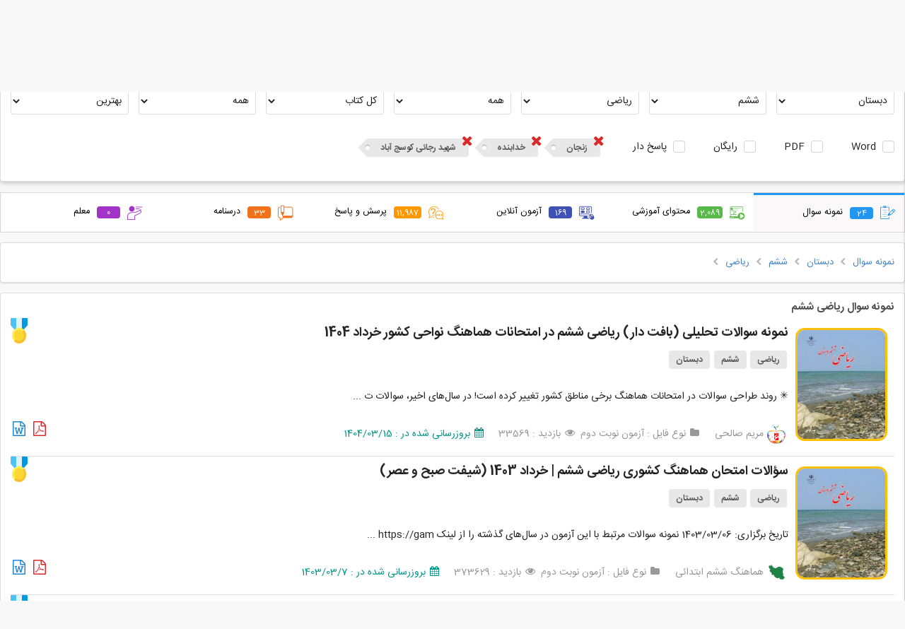

--- FILE ---
content_type: text/html; charset=UTF-8
request_url: https://gama.ir/search?type=test&section=1&base=61&lesson=130&state=28&area=2843&school=111390
body_size: 44364
content:
<!DOCTYPE html>
<head>        
    <meta charset="utf-8">
    <meta name="viewport" content="width=device-width, initial-scale=1, maximum-scale=1">
    <meta http-equiv="Content-Type" content="text/html; charset=utf-8">
    <meta name="description" content="دانلود و اشتراک نمونه سوالات امتحانی مستمر، آزمونک، مداد کاغذی، نوبت اول، پایانی نوبت دوم، پیشرفت تحصیلی، ورودی مدارس نمونه دولتی و تیزهوشان، پیک آدینه، آزمون عملکردی، آزمون‌های کنکور سراسری، المپیادها و مسابقات ملی و بین المللی پایه اول، دوم، سوم، چهارم، پنجم و ششم دبستان |  هفتم، هشتم و نهم دبیرستان | دهم، یازدهم و دوازدهم رشته های تجربی، ریاضی و انسانی  و هنرستان های فنی و حرفه ای و کار و دانش">

        <meta name="keyword" content="گاما,سوال, پاسخ, آنلاین, مجازی, معلم, دانش آموز, دبیر, مدرسه, نمونه, نهایی, پایانی, تست, فایل آموزشی, ویدئو, پاورپوینت, اپلیکیشن, کسب درامد دبیران, اشتراک گذاری,اول,دوم,سوم,چهارم,پنجم,ششم,هفتم,هشتم,نهم,دهم,یازدهم,دوازدهم,فارسی,ریاضی,علمو,هدیه آسمانی,المپیاد,امتحانات,هماهنگ,استانی,کشوری,مدرسه,مطالعات اجتماعی,عربی,قرآن,جامع">
    <meta name="author" content="gama.ir"/>
    <meta name="copyright" content="gama.ir"/>

    
    <title>نمونه سوال امتحانی دبستان، دبیرستان و هنرستان - گاما</title>

            <!-- Page Canonical -->
        <link rel="canonical" href="https://gama.ir/search?type=test&section=1&base=61&lesson=130&state=28&area=2843&school=111390"/>
        
     <!-- Light mode favicon -->
    <link rel="icon" href="https://gama.ir/assets/image/favicon/v6/bgw/128r.png">

    <link rel="manifest" href="https://gama.ir/manifest.json?v=12">

    <!-- Preload the LCP image with a high fetchpriority so it starts loading with the stylesheet. -->
    <link rel="preload" fetchpriority="high" as="image" href="https://gama.ir/assets/image/logo/v6/dark/1.5/main-100.png" type="image/png">
    <link rel="preload" fetchpriority="high" as="font" href="https://gama.ir/assets/css/dist/themes/default/assets/fonts/icons.woff2" type="font/woff2" crossorigin>
    <link rel="preload" fetchpriority="high" as="font" href="https://gama.ir/assets/css/dist/fonts/IRANSans/fonts/woff2/IRANSansWeb(FaNum).woff2" type="font/woff2" crossorigin>
    <link rel="preload" fetchpriority="high" as="font" href="https://gama.ir/assets/css/dist/fonts/IRANSans/fonts/woff2/IRANSansWeb(FaNum)_Bold.woff2" type="font/woff2" crossorigin>
    
    <!-- styles -->
    <link rel="stylesheet" type="text/css" href="https://gama.ir/assets/css/dist/main.min.css?ver=4">
    <link rel="stylesheet" type="text/css" href="https://gama.ir/assets/packages/flickity/flickity.css">
    <link rel="stylesheet" type="text/css" href="https://gama.ir/assets/css/dist/newstyle.css?ver=1337">

    <meta name="theme-color" media="(prefers-color-scheme: light)" content="#fff" />
    <meta name="theme-color" media="(prefers-color-scheme: dark)" content="#000" />

    <meta name="apple-mobile-web-app-title" content="Add to Home">
    <meta name="apple-mobile-web-app-status-bar-style" content="#fff">
    <meta name="msapplication-navbutton-color" content="#fff">
    <meta name="msapplication-TileColor" content="#fff">
    <meta name="apple-mobile-web-app-capable" content="yes">
    <meta name="mobile-web-app-capable" content="yes">

    <!-- OG Meta Tags -->
    <meta property="og:title" content="نمونه سوال امتحانی دبستان، دبیرستان و هنرستان - گاما" />
    <meta property="og:description"  content="دانلود و اشتراک نمونه سوالات امتحانی مستمر، آزمونک، مداد کاغذی، نوبت اول، پایانی نوبت دوم، پیشرفت تحصیلی، ورودی مدارس نمونه دولتی و تیزهوشان، پیک آدینه، آزمون عملکردی، آزمون‌های کنکور سراسری، المپیادها و مسابقات ملی و بین المللی پایه اول، دوم، سوم، چهارم، پنجم و ششم دبستان |  هفتم، هشتم و نهم دبیرستان | دهم، یازدهم و دوازدهم رشته های تجربی، ریاضی و انسانی  و هنرستان های فنی و حرفه ای و کار و دانش" />
    <meta property="og:type" content="website" />
    <meta property="og:determiner" content="" />
    <meta property="og:locale" content="fa_IR" />
    <meta property="og:site_name" content="گاما" />
    <meta property="og:url" content="/search?type=test&section=1&base=61&lesson=130&state=28&area=2843&school=111390" />
    <meta property="og:image" content="https://gama.ir/assets/image/logo/v6/bgw/1.5/128.jpg" />
    <meta property="og:image:type" content="image/jpeg" />
    <meta property="og:image:width" content="120" />
    <meta property="og:image:height" content="120" />

    <!-- Google -->
    <meta name="google-signin-client_id" content="164710615535-ug6cl2njr9lh6o6dfabma0g431qbaon7.apps.googleusercontent.com">

    <link rel="shortcut icon" sizes="57x57" href="https://gama.ir/assets/image/logo/v6/bgw/1.5/128.jpg">
    <link rel="shortcut icon" sizes="72x72" href="https://gama.ir/assets/image/logo/v6/bgw/1.5/128.jpg">
    <link rel="shortcut icon" sizes="114x114" href="https://gama.ir/assets/image/logo/v6/bgw/1.5/128.jpg">
    <link rel="shortcut icon" sizes="128x128" href="https://gama.ir/assets/image/logo/v6/bgw/1.5/128.jpg">
    <link rel="shortcut icon" sizes="192x192" href="https://gama.ir/assets/image/logo/v6/bgw/1.5/192.jpg">
    <link rel="apple-touch-icon" sizes="57x57" href="https://gama.ir/assets/image/logo/v6/bgw/1.5/128.jpg">
    <link rel="apple-touch-icon" sizes="72x72" href="https://gama.ir/assets/image/logo/v6/bgw/1.5/128.jpg">
    <link rel="apple-touch-icon" sizes="114x114" href="https://gama.ir/assets/image/logo/v6/bgw/1.5/128.jpg">
    <link rel="apple-touch-icon" sizes="128x128" href="https://gama.ir/assets/image/logo/v6/bgw/1.5/128.jpg">
    <link rel="apple-touch-icon" sizes="144x144" href="https://gama.ir/assets/image/logo/v6/bgw/1.5/144.jpg">

    
    <!-- Packages -->
    <!-- <script type="text/javascript" src="https://gama.ir/assets/packages/sentry.js" > </script> -->

    <!-- <script
      src="https://browser.sentry-cdn.com/7.51.0/bundle.min.js"
      integrity="sha384-EOgbBjVzqFplh/e3H3VEqr1AOCKevEtcmi7r3DiQOFYc4iMJCx1/sX/sfka0Woi5"
      crossorigin="anonymous"
    ></script> -->
    <!-- <script type="text/javascript">
        Sentry.init({
          dsn: "https://65ac641a130b44f38d7c3e396b33c95d@sentry.gama.ir/4",
          release: "gama@12.6.0",
        });
    </script> -->
    <script type="text/javascript" src="https://gama.ir/assets/js/dist/main.min.js" > </script>
    <script type="text/javascript" src="https://gama.ir/assets/packages/flickity/flickity.pkgd.min.js"></script>
    <script type="text/javascript" src="https://gama.ir/assets/packages/md5.min.js" async> </script>
    <script type="text/javascript" src="https://gama.ir/assets/packages/sha1.min.js" async> </script>
    <!-- Emoji -->
    <script src="https://gama.ir/assets/packages/emoji-picker-input-textarea/inputEmoji.js?v=5" async></script>

    <!-- Dropdown -->
    <script type="text/javascript" src="https://gama.ir/assets/js/dist/apb_dropdown.js?version=26" > </script>

    <!-- Vue -->
    <script type="text/javascript" src="https://gama.ir/assets/packages/vuejs/vue.js" > </script>
    <script type="text/javascript" src="https://gama.ir/assets/packages/vuejs/vuejs-paginate.js" > </script>
    <script type="text/javascript" src="https://gama.ir/assets/packages/vuejs/vue-router.js" > </script>
    <script type="text/javascript" src="https://gama.ir/assets/packages/vuejs/vue-scrollto.js" > </script>

    <!-- Scripts -->
    <script type="text/javascript">

        // select the favicon 👉
        // const faviconEl = document.querySelector('link[rel="icon"]')

        // // watch for changes 🕵️
        // const mediaQuery = window.matchMedia('(prefers-color-scheme: dark)');
        // if (mediaQuery.matches) {
        //     faviconEl.setAttribute('href', 'https://gama.ir/assets/image/favicon/v6/bgw/128r.png');
        // } else {
        //     faviconEl.setAttribute('href', 'https://gama.ir/assets/image/favicon/v6/bgw/128r.png');
        // }


        // CSRF Token Generator
        var hash_name = form_token = '';
        
        hash_name  = "ci_csrf_token";
        form_token = "";


        $(document).ready(function(){
            $('.ui.checkbox').checkbox();
            $('.ui.dropdown').dropdown();
            $('.ui.dropdown.item').dropdown({
                on : 'hover'
            });
            $('.ui.rating').rating();
            $('.ui.sticky').sticky({
                context : 'footer'
            });

            $('.progress').progress();

            // Set csrf token
            const csrfInput = document.getElementById('csrf_token');
            if (csrfInput !== null) {
                csrfInput.name  = hash_name;
                csrfInput.value = form_token
            }
        });
    </script>

    <script>
// Statics
var ROOT_URL   = "https://gama.ir/";
var ASSETS_URL = "https://gama.ir/";
var AUTH_URL   = "https://gama.ir/api/v1/users/";
var API_KEY    = "T21Ll7egF9uhdIIEj2XS0ptJQqOPaHE7qxICbodA";
var TOKEN_VALID_SECONDS = "60";

// Globals
var TOKEN = API_KEY.substr(0, 5) + Date.now();
</script>    <script type="text/javascript" src="https://gama.ir/assets/js/dist/script.js?version=203"></script>


    <!-- Google Tag Manager -->
    <script>(function(w,d,s,l,i){w[l]=w[l]||[];w[l].push({'gtm.start':
    new Date().getTime(),event:'gtm.js'});var f=d.getElementsByTagName(s)[0],
    j=d.createElement(s),dl=l!='dataLayer'?'&l='+l:'';j.async=true;j.src=
    'https://www.googletagmanager.com/gtm.js?id='+i+dl;f.parentNode.insertBefore(j,f);
    })(window,document,'script','dataLayer','GTM-K362CHGP');</script>
    <!-- End Google Tag Manager -->

</head>
<body>
<!-- Google Tag Manager (noscript) -->
<noscript><iframe src="https://www.googletagmanager.com/ns.html?id=GTM-K362CHGP"
height="0" width="0" style="display:none;visibility:hidden"></iframe></noscript>
<!-- End Google Tag Manager (noscript) -->
<script>
// addToHomescreen.removeSession();     // use this to remove the localStorage variable

/*
var ath = addToHomescreen({
    //debug: 'android',     // activate debug mode in ios emulation
    skipFirstVisit: true,   // show at first access
    startDelay: 0,          // display the message right away
    lifespan: 0,            // do not automatically kill the call out
    displayPace: 0,         // do not obey the display pace
    privateModeOverride: true,  // show the message in private mode
    maxDisplayCount: 1,      // do not obey the max display count
    message : 'لطفا آیکن گاما را به صفحه گوشی خود منتقل کنید تا هرچه سریع تر به امکانات آن دسترسی پیدا کنید.<br>برای این کار روی <span class="ath-action-icon">icon</span> تپ کنید و گزینه <strong>Add to Home Screen</strong> را بزنید.',
    onAdd : function(){
        // factInc
    }
});
*/


// ath.clearSession();      // reset the user session
</script>

<script type="text/javascript">
    
    let deferredPrompt;

    

    window.addEventListener('beforeinstallprompt', (e) => {
        deferredPrompt = e;

        setTimeout(() => {
            openInstallPrompt();
        }, 2000);
    });

    window.addEventListener('appinstalled', (e) => {
        closeInstallPrompt(false);
    });

    function openInstallPrompt() {
        const pwaPromptClose = localStorage.getItem("pwaPromptClose");
            
        // Show after
        var afterDuration = (3600 * 24 * 7 * 1000); // one week
        if (pwaPromptClose < Date.now() - afterDuration) {
            const prompt = document.getElementById('installPWAPrompt');

            prompt.classList.add('show');
        }
        
    }

    function closeInstallPrompt(save = true) {
        if (save) {
            const pwaPromptClose = localStorage.setItem("pwaPromptClose", Date.now());
        }

        const prompt = document.getElementById('installPWAPrompt');
        prompt.classList.remove('show');
    }

    function showInstallPrompt() {
      deferredPrompt.prompt();
      // Wait for the user to respond to the prompt
      deferredPrompt.userChoice
        .then((choiceResult) => {
            if (choiceResult.outcome === 'accepted') {
                fact_inc('PWAInstall');
                console.log('User accepted the A2HS prompt');
            } else {
                console.log('User dismissed the A2HS prompt');
            }

            deferredPrompt = null;
        });
    }
    
</script>

<div id="installPWAPrompt" class="installPWAPrompt">
    <i class="icon remove" onclick="closeInstallPrompt()"></i>
    <img src="https://gama.ir/assets/image/logo/v6/dark/1.5/128.png">
    <p>گاما رو نصب کن!</p>
    <button class="ui rounded black tiny button" onclick="showInstallPrompt()">نصب</button>
</div>



<div class="tempMsgMain">
    <p id="tempMsg"></p>
</div><style type="text/css">
    #google-signin2 {
        padding: 10px 21px;
    }
    #google-signin2 > div {
        width: inherit !important;
    }

    .authMessage {
        padding: 15px 6px !important;
    }
</style>
<div id="authapp">
<script src='https://www.google.com/recaptcha/api.js?hl=fa'></script>
<script>
    $(document).ready(function(){
        $.fn.form.settings.rules.differentFromIdentity = function(value) {
            var identityValue = $(".identityInput").val();
            if (identityValue == value) {
                return false;
            } else {
                return true;
            }
        };

        $.fn.form.settings.rules.limitCharOrNum = function(value) {
            var isOnlyNumbers = /^[0-9]+$/.test(value);
  
            if (isOnlyNumbers) {
            // Only numbers: must be more than 10 digits
                return value.length >= 10;
            } else {
                // Not only numbers
                if (value.length >= 8) {
                    return true;
                }

                // Too short
                return false;
            }
        };

        $('.ui.form.register')
          .form({
            on: 'submit',
            inline: true,
            onSuccess: function(event, fields) {
                authapp.register();
                return false;
            },
            onFailure: function(event, fields) {
                // Handle required code issue in reverse confirmation
                if((authapp.operation_type == 'register' || authapp.operation_type == 'fastforward') && fields.code == ''){
                    authapp.register();
                    return false;
                }else{
                    // console.log(event, fields);
                    return false;
                }
            },
            fields: {
            	identity: {
                    identifier: 'identity',
                    rules: [
                        {
                            type   : 'empty',
                            prompt : 'لطفا ایمیل یا شماره موبایل خود را وارد کنید.'
                        }
                    ]
                },
                code: {
                    identifier: 'code',
                    rules: [
                        {
                            type   : 'empty',
                            prompt : 'لطفا کدی که برای شما ارسال شده است را وارد کنید.'
                        }
                    ]
                },
                pass1: {
                    identifier: 'pass1',
                    rules: [
                        {
                            type   : 'empty',
                            prompt : 'لطفا رمزعبور را وارد کنید.'
                        },
                        {
                            type   : 'minLength[8]',
                            prompt : 'رمز کوتاه است. لطفا حداقل از 8 کارکتر استفاده کنید.'
                        },
                        {
                            type   : 'limitCharOrNum',
                            prompt : 'از ترکیب حروف و اعداد استفاده کن.'
                        },
                        {
                            type   : 'differentFromIdentity',
                            prompt : 'رمزت نمیتونه مشابه شماره یا ایمیلت باشه.'
                        }
                    ]
                },
                // pass2: {
                //     identifier: 'pass2',
                //     rules: [
                //       {
                //         type   : 'empty',
                //         prompt : 'لطفا رمزعبور را مجددا وارد کنید.'
                //       },
                //       {
                //         type : 'match[pass1]',
                //         prompt : "رمزهای عبور وارد شده یکسان نیست."
                //       }
                //     ]
                // }
            }

        });

        $('.ui.form.login,.ui.form.fastforward')
          .form({
            on: 'submit',
            inline: true,
            onSuccess: function(event, fields) {
                authapp.login();
                return false;
            },
            fields: {
                identity: {
                    identifier: 'identity',
                    rules: [
                      {
                        type   : 'empty',
                        prompt : 'لطفا شماره موبایل را وارد کنید.'
                      }
                    ]
                },
                // pass: {
                //     identifier: 'pass',
                //     rules: [
                //       {
                //         type   : 'empty',
                //         prompt : 'لطفا رمزعبور را وارد کنید.'
                //       }
                //     ]
                // }
            }
        });


        $('.ui.form.lostpass')
          .form({
            on: 'submit',
            inline: true,
            onSuccess: function(event, fields) {
                authapp.lostpass();
                return false;
            },
            onFailure: function(event, fields){
                // Handle required code issue in reverse confirmation
                if(authapp.operation_type == 'resetpass' && fields.code == ''){
                    authapp.lostpass();
                    return false;
                }else{
                    // console.log(event, fields);
                    return false;
                }
            },
            fields: {
                identity: {
                    identifier: 'identity',
                    rules: [
                      {
                        type   : 'empty',
                        prompt : 'لطفا ایمیل یا شماره موبایل خود را وارد کنید.'
                      }
                    ]
                },
                code: {
                    identifier: 'code',
                    rules: [
                      {
                        type   : 'empty',
                        prompt : 'لطفا کدی که برای شما ارسال شده است را وارد کنید.'
                      }
                    ]
                },
                pass1: {
                    identifier: 'pass1',
                    rules: [
                        {
                            type   : 'empty',
                            prompt : 'لطفا رمزعبور را وارد کنید.'
                        },
                        {
                            type   : 'minLength[8]',
                            prompt : 'رمز کوتاه است. لطفا حداقل از 8 کارکتر استفاده کنید.'
                        },
                        {
                            type   : 'limitCharOrNum',
                            prompt : 'از ترکیب حروف و اعداد استفاده کن.'
                        },
                        {
                            type   : 'differentFromIdentity',
                            prompt : 'رمزت نمیتونه مشابه شماره یا ایمیلت باشه.'
                        }
                    ]
                },
                // pass2: {
                //     identifier: 'pass2',
                //     rules: [
                //       {
                //         type   : 'empty',
                //         prompt : 'لطفا رمزعبور را مجددا وارد کنید.'
                //       },
                //       {
                //         type : 'match[pass1]',
                //         prompt : "رمزهای عبور وارد شده یکسان نیست."
                //       }
                //     ]
                // }
            }

        });
    })
</script>
<div class="ui modal auth">
    <div class="container">
        <div class="ui inverted dimmer" :class="loading ? 'active' : ''">
            <div class="ui text loader">درحال دریافت اطلاعات ...</div>
        </div>
    	<div class="ui right aligned header">{{ typeTitle }}<div class="ui basic cancel cancelBtn" onclick="close_modal('auth')"><i class="icon remove"></i></div></div>


        <!-- Google Auth -->
        <!-- <div v-if="operation_type != 'loggedIn'" id="google-signin2"></div> -->
        <div class="googleBtn">
            
            <div id="g_id_onload"
                 data-client_id="164710615535-ug6cl2njr9lh6o6dfabma0g431qbaon7.apps.googleusercontent.com"
                 data-context="signin"
                 data-ux_mode="popup"
                 data-locale="fa"
                 data-callback="gOnSuccess">
            </div>

            <div class="g_id_signin"
                 data-type="standard"
                 data-shape="rectangular"
                 data-theme="filled"
                 data-text="signin_with"
                 data-size="large"
                 data-locale="fa"
                 data-logo_alignment="left"
                 data-width="300">
            </div>
        </div>

        <div class="bodyContainer">
        	<div class="ui right aligned content">

                <div class="ui positive message authMessage" :class="(successMsg == '') ? 'hidden' : ''"><p>{{ successMsg }}</p></div>
                <div class="ui negative message authMessage" :class="(errorMsg == '') ? 'hidden' : ''"><p>{{ errorMsg }}</p></div>

                <!-- REGISTER -->
                <form class="ui form register" v-show="type == 'register'">
                    <input type="text" v-show="false" name="identity" class="identityInput" v-model="identity" autocomplete="username">
                    <!-- request -->
                    <div v-if="operation_type == 'request'">
                        <!-- Identity -->
                        <div class="field">
                            <label>موبایل یا ایمیل</label>
                            <input type="text" name="identity" class="identityInput" dir="ltr" v-model="identity" placeholder="شماره موبایل یا ایمیل" autocomplete="username">
                        </div>
                    </div>

                    <!-- confirm code -->
                    <div v-if="operation_type == 'confirm' || operation_type == 'resend_code'">
                        <!-- <p>یه کدی به <span class="apb blue bold">{{ identity }}</span> فرستادم، لطفا وارد کن این زیر.</p> -->
                        <div class="ui field code">
                            <label>یه کد به <span class="apb blue bold">{{ identity }}</span> فرستادم، لطفا بگو:</label>
                            <input 
                                type="text" 
                                name="code" 
                                id="code_register"
                                v-model="code" 
                                autocomplete="one-time-code" 
                                placeholder="-----" 
                                style="text-align: center" 
                                dir="ltr"
                                maxlength="5"
                            />
                        </div>

                        <br>

                        <a rel="nofollow" id="resendLink" href="javascript:void(0)" @click="resend()">
                            ارسال دوباره کد <span v-if="countDown > 0">(
                            <span style="width: 18px;display: inline-block;">{{ countDown }}</span>
                             ثانیه صبر کن شاید اومد!)
                            </span>
                        </a>
                    </div>

                    <!-- Receive confirm code -->
                    <div v-if="type == 'register' && operation_type == 'receive'">
                        <p align="center" style="line-height: 32px;">
                            بنظر میرسد شما قادر به دریافت پیامکهای ما نیستید!<br>
                            لطفا برای فعال سازی کد <br>
                            <a rel="nofollow" :href="'sms:100078000?&body='+receive_code">
                                <span class="ui orange label receive_code">{{ receive_code }}</span>
                            </a><br>
                            را از طریق شماره <br>
                            <a rel="nofollow" :href="'sms:100078000?&body='+receive_code">
                                <span class="ui large orange label identity">{{ identity }}</span>
                            </a><br>
                            به شماره <br>
                            <a rel="nofollow" :href="'sms:100078000?&body='+receive_code">
                                <span class="ui large orange label" dir="ltr">100078000</span>
                            </a><br>
                            ارسال کنید.
                            <br>
                            <br>
                            <span style="color:#009688">منتظر بمانید تا فعال سازی انجام شود!</span>
                        </p>
                        <center><i class="icon circle notched loading"></i> منتظر دریافت پیامک شما ... </center>
                    </div>

                    <!-- Password -->
                    <div v-if="operation_type == 'register'">
                        <!-- <p>لطفا برای حساب خود <b class="apb underline blue">رمز عبور انتخاب کنید</b>.</p> -->

                        <div class="ui field">
                            <label>یه رمز خوب که یادت بمونه بزن:</label>
                            <input dir="ltr" name="pass1" v-model="pass1" type="password" autocomplete="new-password">
                        </div>

                        <!-- <div class="ui field">
                            <label>تکرار رمزعبور :</label>
                            <input dir="ltr" name="pass2" v-model="pass2" type="password" autocomplete="new-password">
                        </div> -->
                    </div>

                    <!-- control buttons -->
                    <div v-show="operation_type != 'receive' && operation_type != 'confirm' && operation_type != 'loggedIn' && !loading">
                        <div class="actions">
                                
                            <!-- Terms -->
                            <span id="terms" v-if="operation_type == 'request'">
                                <a  target="_blank" href="https://gama.ir/page/show/8">قوانین و مقررات</a> را خواندم و می پذیرم.
                                <br>
                            </span>
                            <div class="ui centered grid">
                                <input type="submit" class="ui blue button registerSubmitBtn" :value="actionBtnValue">
                            </div>
                        </div>
                    </div>

                    <div class="ui hidden divider"></div>
                    <div class="ui divider"></div>
                    <div class="ui field" align="center" v-if="operation_type == 'request'">
                        <a rel="nofollow" class="ui centered" id="loginlink" href="#" @click="type='login'">قبلا ثبت نام کرده اید؟ وارد شوید!</a>
                    </div>
                </form>


                <!-- LOSTPASS -->
                <form class="ui form lostpass" v-show="type == 'lostpass'">
                    <input type="text" v-show="false" name="identity" class="identityInput" v-model="identity" autocomplete="username">
                    <!-- request -->
                    <div v-if="operation_type == 'request'">
                        <!-- Identity -->
                        <div class="field">
                            <label>موبایل یا ایمیل</label>
                            <input type="text" name="identity" class="identityInput" dir="ltr" v-model="identity" placeholder="شماره موبایل یا ایمیل" autocomplete="username">
                        </div>
                    </div>

                    <!-- confirm code -->
                    <div v-if="operation_type == 'confirm' || operation_type == 'resend_code'">
                        
                        <div class="ui field code">
                            <label>یه کد به <span class="apb blue bold">{{ identity }}</span> فرستادم، لطفا بگو:</label>

                            <input 
                                type="text" 
                                name="code" 
                                id="code_lostpass"
                                v-model="code" 
                                autocomplete="one-time-code" 
                                placeholder="-----" 
                                style="text-align: center" 
                                dir="ltr"
                                maxlength="5"
                            />
                        </div>

                        <br>

                        <a rel="nofollow" id="resendLink" href="javascript:void(0)" @click="resend()">
                            ارسال دوباره کد <span v-if="countDown > 0">(
                            <span style="width: 18px;display: inline-block;">{{ countDown }}</span>
                             ثانیه صبر کن شاید اومد! )
                            </span>
                        </a>
                    </div>

                    <!-- Receive confirm code -->
                    <div v-if="type == 'lostpass' && operation_type == 'receive'">
                        <p align="center" style="line-height: 32px;">
                            بنظر میرسد شما قادر به دریافت پیامکهای ما نیستید!<br>
                            لطفا برای فعال سازی کد <br>
                            <a rel="nofollow" :href="'sms:100078000?&body='+receive_code">
                                <span class="ui orange label receive_code">{{ receive_code }}</span>
                            </a><br>
                            را از طریق شماره <br>
                            <a rel="nofollow" :href="'sms:100078000?&body='+receive_code">
                                <span class="ui large orange label identity">{{ identity }}</span>
                            </a><br>
                            به شماره <br>
                            <a rel="nofollow" :href="'sms:100078000?&body='+receive_code">
                                <span class="ui large orange label" dir="ltr">100078000</span>
                            </a><br>
                            ارسال کنید.
                            <br>
                            <br>
                            <span style="color:#009688">منتظر بمانید تا فعال سازی انجام شود!</span>
                        </p>
                        <center><i class="icon circle notched loading"></i> منتظر دریافت پیامک شما ... </center>
                    </div>

                    <!-- Password -->
                    <div v-if="operation_type == 'resetpass'">
                        <!-- <p>یه رمز خوب که یادت بمونه بزن:</p> -->

                        <div class="ui field">
                            <label>یه رمز خوب که یادت بمونه بزن:</label>
                            <input dir="ltr" name="pass1" v-model="pass1" type="password" autocomplete="new-password">
                        </div>

                        <div class="ui field">
                            <!-- <label>تکرار رمزعبور :</label> -->
                            <!-- <input dir="ltr" name="pass2" v-model="pass2" type="password" autocomplete="new-password"> -->
                        </div>

                    </div>

                    <!-- control buttons -->
                    <div v-if="operation_type != 'receive'">
                        <div class="actions">
                            <div class="ui centered grid">
                                <!-- <div class="ui basic cancel button recoveryCancelBtn">انصراف</div> -->
                                <input type="submit" class="ui blue button recoverySubmitBtn" :value="actionBtnValue">
                            </div>
                        </div>
                    </div>

                    <div class="ui hidden divider"></div>
                    <div class="ui divider"></div>
                    <div class="ui field" align="center"  v-if="operation_type == 'request'">
                        <a rel="nofollow" href="javascript:void(0)" class="authlink" @click="type='login'" >ورود</a> &nbsp;&nbsp;|&nbsp;&nbsp; <a rel="nofollow" href="javascript:void(0)" class="authlink"  @click="type='register'" >ثبت نام</a>
                    </div>
                </form>

                <!-- LOGIN -->
                <form class="ui form login" v-show="type == 'login' || type == 'fastforward'">

                    <div v-if="redirect">
                        <div class="ui hidden divider"></div>
                        <center><i class="icon circle notched loading"></i> لطفا کمی صبر کنید ...</center>
                    </div>

                    <p v-if="type == 'fastforward' && operation_type == 'request'">
                        دوست خوبم!<br>برای نگهداری سابقه خریدتان، نیاز به شماره موبایل (یا ایمیل) شما داریم.
                    </p>

                    <div class="ui hidden divider"></div>

                    <div v-show="operation_type != 'loggedIn'">
                        <div v-show="operation_type == 'request'">
                            <!-- Identity -->
                            <div class="field">
                                <label>موبایل یا ایمیل</label>
                                <input type="text" name="identity" class="identityInput" dir="ltr" v-model="identity" placeholder="شماره موبایل یا ایمیل" autocomplete="username">
                            </div>

                            <!-- Pass -->
                            <div class="ui field" v-if="alreadyLoggedIn">
                                <label>رمزعبور &nbsp;&nbsp;&nbsp;&nbsp;<span style="color:#5c5a5a;position: relative;top: 2px;">اگه یادت نیس نزن :)</span></label>
                                <input dir="ltr" name="pass" v-model="pass" type="password" autocomplete="current-password">
                            </div>
                        </div>

                        <!-- confirm code -->
                        <div v-if="operation_type == 'confirm' || operation_type == 'resend_code'">
                            <!-- <p>یه کدی به <span class="apb blue bold">{{ identity }}</span> فرستادم، لطفا وارد کن این زیر.</p> -->
                            <div class="ui field code">
                                <label>یه کد به <span class="apb blue bold">{{ identity }}</span> فرستادم، لطفا بگو:</label>

                                <input 
                                    type="text" 
                                    name="code" 
                                    id="code_login"
                                    v-model="code" 
                                    autocomplete="one-time-code" 
                                    placeholder="-----" 
                                    style="text-align: center" 
                                    dir="ltr"
                                    maxlength="5"
                                />
                                
                            </div>

                            <br>

                            <a rel="nofollow" id="resendLink" href="javascript:void(0)" @click="resend()">
                                ارسال دوباره کد <span v-if="countDown > 0">(
                                <span style="width: 18px;display: inline-block;">{{ countDown }}</span>
                                 ثانیه صبر کن شاید اومد!)
                                </span>
                            </a>
                        </div>

                        <!-- Receive confirm code -->
                        <div v-if="operation_type == 'receive'">
                            <p align="center" style="line-height: 32px;">
                                بنظر میرسد شما قادر به دریافت پیامکهای ما نیستید!<br>
                                لطفا برای فعال سازی کد <br>
                                <a rel="nofollow" :href="'sms:100078000?&body='+receive_code">
                                    <span class="ui orange label receive_code">{{ receive_code }}</span>
                                </a><br>
                                را از طریق شماره <br>
                                <a rel="nofollow" :href="'sms:100078000?&body='+receive_code">
                                    <span class="ui large orange label identity">{{ identity }}</span>
                                </a><br>
                                به شماره <br>
                                <a rel="nofollow" :href="'sms:100078000?&body='+receive_code">
                                    <span class="ui large orange label" dir="ltr">100078000</span>
                                </a><br>
                                ارسال کنید.
                                <br>
                                <br>
                                <span style="color:#009688">منتظر بمانید تا فعال سازی انجام شود!</span>
                            </p>
                            <center><i class="icon circle notched loading"></i> منتظر دریافت پیامک شما ... </center>
                        </div>



                        <!-- control buttons -->
                        <div v-if="operation_type != 'confirm' && operation_type != 'receive' && operation_type != 'loggedIn' && !loading ">
                            <div class="actions">
                                <div class="ui centered grid">
                                    <div>
                                        <div class="ui hidden divider"></div>
                                        <div  id="recaptchaContainer"></div>
                                    </div>
                                    <!-- <div class="ui basic cancel button loginCancelBtn">انصراف</div> -->
                                    <input type="submit" class="ui blue button loginSubmitBtn" :value="actionBtnValue">
                                </div>
                            </div>
                        </div>

                        <!-- Links -->
                        <div class="ui hidden divider"></div>
                        <!-- <div class="ui divider"></div> -->
                        <div class="ui field" align="center"  v-if="!alreadyLoggedIn && operation_type == 'request'">
                            <a href="javascript:void()"  @click="alreadyLoggedIn=true">ورود با رمزعبور</a>
                        </div>
                        <!-- <div class="ui field" align="center"  v-if="operation_type == 'request'">
                            <a rel="nofollow" href="javascript:void(0)" id="resetpasslink" @click="type='lostpass'">رمز عبور خود را فراموش کردید؟ بازیابی کنید.</a>
                        </div> -->
                        
                        <!-- <div class="ui hidden divider"></div>
                        <div class="ui divider"></div>
                        <div class="ui field" align="center"  v-if="operation_type == 'request'">
                            <a rel="nofollow" class="ui centered" href="javascript:void(0)" @click="type='register'">هنوز عضو نشده اید؟ ثبت نام کنید.</a>
                        </div> -->
                    </div>
                </form> 


                <div class="footer">
                    <!-- <a href="javascript:void()" v-if="!alreadyLoggedIn" @click="alreadyLoggedIn=true">ورود با رمزعبور</a> -->
                </div>
            </div>

        </div>
    </div>
</div>
</div>
<!-- Google oauth config is in headermenu file and script in footer -->
<script type="text/javascript" src="https://gama.ir/assets/js/dist/gamaAuth.js?ver=85" > </script>
<script type="text/javascript">

    authapp.csrf = form_token;
    // authapp.from = ''
</script><script type="text/javascript">
            let loggedIn = false;
    </script>

<div id="headerBanner" v-show="enable" class="headerAmazing headerSuggestBar">
    <div class="dark" v-if="darkLayer">
        <a :href="link" target="_blank" id="headerBannerLink">
            <div class="container" v-html="title">
                
            </div>
        </a>
    </div>
</div>
<script>
    let enable     = false;
    let bannerMode = false;

    // init (dont change them)
    let darkLayer  = false;

    if (bannerMode) {
        darkLayer = false;
        enable = true;
    } else {
        darkLayer = true;
    }


    let headerBanner = new Vue({
        el     : '#headerBanner',
        data   : () => ({
            enable: enable, // False: For dynamic texts 
            num: 0,
            curItem: 0,
            links : [],
            titles: [],
            title : '<i class="icon loading spinner"></i>',
            link  : '',
            noticeItems: [],
            darkLayer: darkLayer // True: For dynamic texts 

        }),
        mounted: () => {
        },
        methods: {
            setData(data) {
                if (data) {

                    this.darkLayer   = true;
                    this.noticeItems = data.items;
                    this.num         = data.items.length;
                    this.curItem     = this.getOrder(data.items.length - 1);

                    let header = document.getElementById('headerBanner');

                    headerBanner.link   = this.noticeItems[this.curItem].link;
                    headerBanner.title  = this.noticeItems[this.curItem].title;  

                    if (this.num > 1) {
                        this.play();
                    }

                    header.classList.remove('image');
                    // header.classList.addClass('link');
                    
                    this.enable = (data.enable === true && this.num > 0);
                }
            },
            play: () => {
                setInterval(function() {
                    order = headerBanner.getNextOrder();

                    headerBanner.link   = headerBanner.noticeItems[order].link;
                    headerBanner.title  = headerBanner.noticeItems[order].title;  

                }, 5000)
            },
            getNextOrder: () => {
                let curOrder = headerBanner.curItem;
            
                if (headerBanner.curItem == (headerBanner.num - 1)) {
                    headerBanner.curItem = 0;
                } else {
                    headerBanner.curItem++;
                }

                return headerBanner.curItem;


            },
            activeBanner(data) {
                headerBanner.darkLayer = false;

                setTimeout(() => {

                    let header = document.getElementById('headerBanner');
                    header.innerHTML = '';
                    header.classList.add('image');

                    // Add Title
                    if (typeof data.title !== 'undefined') {
                        header.setAttribute('title', data.title);
                    }

                    // Add Link
                    if (typeof data.link !== 'undefined') {
                        header.classList.add('link');
                        header.addEventListener('click', () => {
                            redirect(data.link);
                        });
                    }

                    headerBanner.enable = true;


                }, 100);
            },
            getOrder: (max) => {
                min = 0
                max = max;
                  
                return Math.floor(Math.random() * (max - min + 1)) + min;
            }
        }
    });
</script><header class="header2024">
    <!-- No Script Alert -->
    <noscript>
        <div class="mainContainer">
            <div class="ui raised segment searchArea">
                <div class="ui red message">
                    <div class="header">
                        اخطار غیرفعال بودن جاوا اسکریپت
                    </div>
                    <p>برای استفاده بسیاری از امکانات گاما و خیلی از وبسایت ها باید <b>جاوا اسکریپت</b> را در مرورگر خود فعال کنید.</p>
                </div>
            <i class="icon error"></i>
                <p>برای این کار باید به تنظیمات مرورگر خود مراجعه کنید.</p>
            </div>
        </div>
        <br>
    </noscript>

    <!-- Deprecated Browser Alert -->
    
    <!-- Logo -->
    <a class="section logo" href="https://gama.ir/" ></a>

    <!-- Textsearch -->
    <div class="section textsearch searchBox " id="textSearchAppNav" v-clock>
    <div class="ui huge icon input" :class="loading ? 'loading' : ''">
      <i class="inverted search link icon" v-if="total == 0"></i>
      <a class="closeBtn" href="javascript:void(0)" v-else @click="close"><i class="icon red remove" ></i></a>
      <input type="text" class="searchTextInput" placeholder="جستجو کنید ..." v-model="searchstr">
    </div>

    <div class="ui segment searchList" v-if="total > 0">
        <div class="ui inverted dimmer" :class="loading ? 'active' : ''">
            <div class="ui text loader">درحال دریافت اطلاعات ...</div>
        </div>

        <div class="ui relaxed divided list">
            <p class="totalNum"><span class="num">{{ total }}</span> مورد پیدا کردم!</p>
            <div class="item" v-for="row in list">
                <div class="content">
                    <a class="header textSearchItem textSearch-tests" v-if="row.type == 'gama_tests'" :href="row.url">
                        <span class="apb test color"><i class="icon-test"></i></span>
                        {{ row.title }}
                    </a>
                    <a class="header textSearchItem textSearch-files" v-else-if="row.type == 'gama_files'" :href="row.url">
                        <span class="apb learnfile color"><i class="icon-learnfiles"></i></span>
                        {{ row.title }}
                    </a>
                    <a class="header textSearchItem textSearch-azmoons" v-else-if="row.type == 'gama_azmoons'" :href="row.url">
                        <span class="apb azmoon color"><i class="icon-azmoon"></i></span>
                        {{ row.title }}
                    </a>
                    <a class="header textSearchItem textSearch-questions" v-else-if="row.type == 'gama_questions'" :href="row.url">
                        <span class="apb question color"><i class="icon-qa"></i></span>
                        {{ row.title }}
                    </a>
                    <a class="header textSearchItem textSearch-dars" v-else-if="row.type == 'gama_dars'" :href="row.url">
                        <span class="apb dars color"><i class="icon-blog"></i></span>
                        {{ row.title }}
                    </a>

                    <a class="header textSearchItem textSearch-schools" v-else-if="row.type == 'gama_schools'" :href="row.url">
                        <span class="apb school color"><i class="icon-school"></i></span>
                        {{ row.title }}
                    </a>

                    <a class="header textSearchItem textSearch-blogs" v-else-if="row.type == 'gama_blogs'" :href="row.url">
                        <span class="apb blog color"><i class="icon-blog"></i></span>
                        {{ row.title }}
                    </a>

                    <a class="header" v-else-if="row.type == 'gama_teachers'" :href="row.url">
                        <span class="apb teacher color">
                            <i v-if="row.pv_teacher == '0'" class="icon user"></i>
                            <i v-else class="apb tutor color icon-teacher"></i>
                        </span>
                        {{ row.title }}
                        <span v-if="(typeof row.education_title != 'undefined') && row.education_title != null && row.education_title != ''">{{ " "+row.education_title }}</span>
                        <span v-if="(typeof row.course != 'undefined') && row.course != null && row.course != ''">{{ " "+row.course }}</span>
                        <span v-if="(typeof row.city != 'undefined') && row.city != ''">{{ " - "+row.city }}</span>
                    </a>

                    <div class="description" v-if="row.type != 'gama_schools' && row.type != 'gama_teachers'">
                        <a class="ui label" v-if="row.lesson_title != '0' && row.lesson_title != null && row.lesson_title != '' && row.lesson_title != 'نامشخص' ">{{ row.lesson_title }}</a>
                        <a class="ui label" v-if="row.course_title != '0' && row.course_title != null && row.course_title != '' && row.course_title != 'نامشخص' ">{{ row.course_title }}</a>
                        <a class="ui label" v-if="row.base_title != '0' && row.base_title != null && row.base_title != '' && row.base_title != 'نامشخص' ">{{ row.base_title }}</a>
                        <a class="ui label" v-if="row.section_title != '0' && row.section_title != null && row.section_title != '' && row.section_title != 'نامشخص' ">{{ row.section_title }}</a>
                    </div>

                    <div class="description" v-if="row.type == 'gama_schools'">
                        <a class="ui label" v-if="row.section_title != '0' && row.section_title != null && row.section_title != '' && row.section_title != 'نامشخص' ">{{ row.section_title }}</a>
                        <a class="ui label" v-if="row.area_title != '0' && row.area_title != null && row.area_title != '' && row.area_title != 'نامشخص' ">{{ row.area_title }}</a>
                        <a class="ui label" v-if="row.state_title != '0' && row.state_title != null && row.state_title != '' && row.state_title != 'نامشخص' ">{{ row.state_title }}</a>
                    </div>

                    <!-- Blog -->
                    <div class="description" v-if="row.type == 'gama_blogs'">
                        <a class="ui label" v-if="row.tags.length > 0" v-for="tag in row.tags">
                            {{ tag }}
                        </a>
                    </div>
                </div>
            </div>
            <div class="ui centered grid moreLink" v-if="moreItems" @click="loadMore">
                <span>موارد بیشتر</span>
            </div>

        </div>
    </div>
</div>

<script type="text/javascript">
    var textSearchApptextSearchAppNav = new Vue({
    el : "#textSearchAppNav",
    data: { 
        loading : false,
        deviceWidth : 0,
        queryString : [],
        startWatching : false,
        typing : false,
        moreItems : false,
        total : 0,
        page : 1,
        perpage : 50,
        searchstr : '',
        list : []
    },
    filters: {
        truncate: function(string,len) {
            if(string !== undefined){
                var str_len = string.length
                if(str_len > len)
                    return filtered = string.substring(0, len)+' ...';
                else
                    return string;
            }
        }
      
    },
    mounted : function(){
        this.initUrlData();
        const app = this;

        setTimeout(function(){
            app.startWatching = true;
        }, 100);
    },
    watch : {
        searchstr : function(val) {
            const app = this;
            if (val.length >= 3) {
                clearTimeout(this.typing);
                this.typing = setTimeout(function() {
                    app.page = 1;
                    app.list = [];
                    app.getList();
                }, 1000);
            } else {
                app.list = [];
                app.total = 0;
            }
        },
        page : function(){
            this.getList();
        }
    },
    methods : {
        initUrlData : function(){
            this.deviceWidth = $( window ).width();

        },
        getList : function(){
            this.loading = true;
            const app = this;

            let filters = {
                'query' : this.searchstr,
                'page'  : this.page,
                'perpage': this.perpage
            };
            $.get(ROOT_URL + 'api/v1/search/text', filters, function(response) {
            // $.get(ROOT_URL + 'api/v1/search/textadvanced', filters, function(response) {

                app.loading = false;
                app.total   = response.data.num;

                // Append items
                if (app.page == 1) {
                    app.list = response.data.list;
                } else {
                    app.list = app.list.concat(response.data.list);
                }

                app.moreItems = ((app.page * app.perpage) < response.data.num)
            });
        },  
        loadMore : function() {
            this.page += 1;
        },
        close : function() {
            this.page = 1;
            this.searchstr = '';
            this.total = 0;
            this.list = [];
            // ("#searchstr").focus();
        },
        updateScroll : function() {
            // this.scrollPosition = window.scrollY;
            // console.log(this.scrollPosition);
        }

    }
})
</script>
    <!-- Nav Desktop -->
    <div class="section nav desktop">
        <nav>
            <ul class="navMenu">
                <!-- Home -->
                <li class="nav menu parent" id="nav-parent-0" data-id="0">
                    <a href="https://gama.ir/"><i class="icon home"></i> صفحه اصلی</a>
                </li>
                <!-- Nav Menu Items -->
                                    <li class="nav menu parent" id="nav-parent-1" data-id="1">
                        <a href="javascript:void(0)"><i class="icon left caret"></i> آشنایی</a>
                        <ul class="nav menu child" id="nav-child-1" data-id="1">
                                                            <li><a href="https://gama.ir/page/show/8">قوانین و مقررات</a></li>
                                                            <li><a href="https://gama.ir/page/show/9">پرسش های متداول</a></li>
                                                            <li><a href="https://gama.ir/page/show/12">راهنمای عضویت</a></li>
                                                            <li><a href="https://gama.ir/page/show/132">درآمدزایی در گاما</a></li>
                                                            <li><a href="https://gama.ir/page/show/13">راهنمای دبیران</a></li>
                                                            <li><a href="https://gama.ir/page/show/15">راهنمای دانش آموزان</a></li>
                                                            <li><a href="https://gama.ir/page/show/141">تغییرات اخیر</a></li>
                                                            <li><a href="https://gama.ir/page/show/69">نرم افزارهای كاربردی</a></li>
                                                    </ul>
                    </li>
                                    <li class="nav menu parent" id="nav-parent-2" data-id="2">
                        <a href="javascript:void(0)"><i class="icon left caret"></i> المپیادها</a>
                        <ul class="nav menu child" id="nav-child-2" data-id="2">
                                                            <li><a href="https://gama.ir/page/show/4">المپیاد ریاضی</a></li>
                                                            <li><a href="https://gama.ir/page/show/19">المپیاد فیزیک</a></li>
                                                            <li><a href="https://gama.ir/page/show/20">المپیاد شیمی</a></li>
                                                            <li><a href="https://gama.ir/page/show/21">المپیاد زیست شناسی</a></li>
                                                            <li><a href="https://gama.ir/page/show/22">المپیاد کامپیوتر</a></li>
                                                            <li><a href="https://gama.ir/page/show/23">المپیاد نجوم</a></li>
                                                            <li><a href="https://gama.ir/page/show/24">المپیاد ادبی</a></li>
                                                            <li><a href="https://gama.ir/page/show/25">المپیاد سلول‌های بنیادی</a></li>
                                                            <li><a href="https://gama.ir/page/show/95">المپیاد جغرافیا</a></li>
                                                            <li><a href="https://gama.ir/page/show/114">المپیاد علوم زمین</a></li>
                                                            <li><a href="https://gama.ir/page/show/115">المپیاد اقتصاد، مدیریت و حکمرانی</a></li>
                                                            <li><a href="https://gama.ir/page/show/140">المپیاد سواد رسانه‌ای</a></li>
                                                            <li><a href="https://gama.ir/page/show/136">المپیاد نانو</a></li>
                                                            <li><a href="https://gama.ir/page/show/151">المپیاد هوش مصنوعی</a></li>
                                                    </ul>
                    </li>
                                    <li class="nav menu parent" id="nav-parent-3" data-id="3">
                        <a href="javascript:void(0)"><i class="icon left caret"></i> نمونه و تیزهوشان</a>
                        <ul class="nav menu child" id="nav-child-3" data-id="3">
                                                            <li><a href="https://gama.ir/page/show/26">آزمون ورودی پایه چهارم</a></li>
                                                            <li><a href="https://gama.ir/page/show/27">آزمون ورودی پایه هفتم</a></li>
                                                            <li><a href="https://gama.ir/page/show/28">آزمون ورودی پايه دهم</a></li>
                                                    </ul>
                    </li>
                                    <li class="nav menu parent" id="nav-parent-7" data-id="7">
                        <a href="javascript:void(0)"><i class="icon left caret"></i> کتابهای درسی</a>
                        <ul class="nav menu child" id="nav-child-7" data-id="7">
                                                            <li><a href="https://gama.ir/page/show/43">دوره دبستان</a></li>
                                                            <li><a href="https://gama.ir/page/show/48">دوره اول متوسطه</a></li>
                                                            <li><a href="https://gama.ir/page/show/49">دوره دوم متوسطه</a></li>
                                                            <li><a href="https://gama.ir/page/show/50">بارم بندی دروس</a></li>
                                                    </ul>
                    </li>
                                    <li class="nav menu parent" id="nav-parent-8" data-id="8">
                        <a href="javascript:void(0)"><i class="icon left caret"></i> پیشنهاد ویژه</a>
                        <ul class="nav menu child" id="nav-child-8" data-id="8">
                                                            <li><a href="https://gama.ir/page/show/108">امتحانات هماهنگ ششم</a></li>
                                                            <li><a href="https://gama.ir/page/show/71">امتحانات هماهنگ نهم</a></li>
                                                            <li><a href="https://gama.ir/page/nahaei10th">امتحان نهایی دهم</a></li>
                                                            <li><a href="https://gama.ir/page/nahaei11th">امتحان نهایی یازدهم</a></li>
                                                            <li><a href="https://gama.ir/page/show/94">امتحان نهایی دوازدهم</a></li>
                                                            <li><a href="https://gama.ir/page/show/68">بیست‌ودو سال کنکور سراسری</a></li>
                                                            <li><a href="https://gama.ir/page/show/67">ويژه نامه نوبت دوم</a></li>
                                                            <li><a href="https://gama.ir/page/show/64">آزمون‌های نوبت دوم</a></li>
                                                            <li><a href="https://gama.ir/page/show/78">آزمون‌های نوبت اول</a></li>
                                                            <li><a href="https://gama.ir/page/show/90">آزمون سنجش آغازین</a></li>
                                                    </ul>
                    </li>
                            </ul>
        </nav>
    </div>

    <div class="section live  ">
        <i class="icon tv">
            <i class="icon play"></i>
        </i>
    </div>

    <!--  Cart button -->
<a class="section cart nomobile" id="cartApp" v-if="number" href="https://gama.ir/factor">
    <div class="cartButton">
        <i class="icon cart"></i>
        <div class="cartCurrentNum">{{ number }}</div>
    </div>
</a>

<script>
    cartApp = new Vue({
        el  : '#cartApp',
        data: {
            number: 0
        }
    });

    </script>    
    <!-- Notification Item -->
    <div class="section notification hide" id="notificationBtn" @click="toggle">
    <div class="unread" v-if="unreadNum > 0"></div>
    <i class="icon bell"></i>

    <!-- <div v-if="unreadNum > 0"
         class="unreadNum"
         :class="(unreadNum > 99)? 'max' : ''">
        {{ (unreadNum > 99)? '+99' : unreadNum }}
    </div> -->

    <div id="notificationBox" class="notification box">
        <div class="header">اعلان ها
            <div v-if="unreadNum > 3" class="readAll">
                <a href="https://gama.ir/notification/readall"
                   onclick="return confirm('همه اعلان ها پاک شه؟')">حذف همه</a>
            </div>
        </div>
        <div class="items">
            <div class="item" v-for="item in list" :onclick="'redirect(\'notification/read/' + item.id + '\')'">
                <div class="icon">
                    <i v-if="item.type === 'addQReply'" class="icon-qa" style="color: #FF9800"></i>
                    <i v-if="item.type === 'confirmTest'" class="icon-test" style="color: #2196F3;right: initial;left: -1px;"></i>
                    <i v-if="item.type === 'confirmFile'" class="icon-learnfiles" style="color: #57b947;"></i>
                    <i v-if="item.type === 'confirmQuestion'" class="icon-qa" style="color: #FF9800"></i>
                    <i v-if="item.type === 'deposit'" class="icon dollar sign" style="color: green"></i>
                    <i v-if="item.type === 'newTicket' || item.type === 'ticketReply'" class="icon envelope"
                       style="color: #FFC107"></i>
                    <i v-if="item.type === 'newDirect' || item.type === 'directReply'" class="icon envelope"
                       style="color: #e81d62"></i>
                    <i v-if="item.type === 'infoNotConfirmed'" class="icon info" style="color: red"></i>
                    <i v-if="item.type === 'infoConfirmed'" class="icon info" style="color: green"></i>
                    <i v-if="item.type === 'pvTeacherReserve'" class="icon-teacher" style="color: #2196F3"></i>
                    <i v-if="item.type === 'pvTeacherReserveConfirmed'" class="icon-teacher" style="color: green"></i>
                    <i v-if="item.type === 'pvTeacherReserveRejected'" class="icon-teacher" style="color: #9e2e0b"></i>
                    <i v-if="item.type === 'pvTeacherReserveCancelled'" class="icon-teacher" style="color: red"></i>
                    <i v-if="item.type === 'pvTeacherReserveStudentCancelled'" class="icon-teacher" style="color: red"></i>
                    <i v-if="item.type === 'pvTeacherReserveTeacherCancelled'" class="icon-teacher" style="color: red"></i>
                    <i v-if="item.type === 'pvTeacherReservePayed'" class="icon-teacher" style="color: red"></i>

                    <!--      unknown type       -->
                    <i v-if="!types.includes(item.type)" class="icon bullhorn" style="color: #2196F3;top:0px"></i>
                </div>
                <div class="content">
                    <div class="title" v-html="item.title"></div>
                    <div class="body" v-html="characterLimit(item.body)"></div>
                    <div class="date" v-html="item.subdate_jalali"></div>
                </div>
            </div>
        </div>

        <div v-if="unreadNum == 0" class="emptyBox">اعلان جدیدی وجود ندارد!</div>
    </div>
</div>
<script type="text/javascript">
    var notifApp = new Vue({
        el     : "#notificationBtn",
        data   : {
            list     : [],
            unreadNum: 0,
            types    : [
                'addQReply',
                'confirmTest',
                'confirmFile',
                'confirmQuestion',
                'deposit',
                'newTicket',
                'ticketReply',
                'newDirect',
                'directReply',
                'infoNotConfirmed',
                'infoConfirmed',
                'pvTeacherReserve',
                'pvTeacherReserveConfirmed',
                'pvTeacherReserveRejected',
                'pvTeacherReserveCancelled',
                'pvTeacherReserveStudentCancelled',
                'pvTeacherReserveTeacherCancelled',
                'pvTeacherReservePayed',
            ]
        },
        mounted: function () {

        },
        methods: {
            getList             : function () {
                $.get(ROOT_URL + 'api/v1/notifications/unreads', {}, function (res) {
                    if (res.status) {
                        notifApp.list      = res.data.list;
                        notifApp.unreadNum = res.data.num;
                    }
                }, 'JSON');
            },
            startGetListInterval: function () {
                setInterval(function () {
                    notifApp.getList();
                }, 15000);
            },
            characterLimit      : function (text, len = 36) {
                if (text.length <= len) {
                    return text;
                } else {
                    return text.substring(0, len) + '...';
                }
            },
            toggle : function() {
                // alert();
                // const box = document.getElementById("notificationBox");

                // box.classList.toggle('show');
                $('#notificationBox').toggle();
                $('#notificationBox').toggleClass('show');
            }
        }
    });

    window.addEventListener('click', function (e) {
        if (!document.getElementById('notificationBox').contains(e.target) && !document.getElementById('notificationBtn').contains(e.target)) {
            document.getElementById('notificationBox').style.display = 'none';
        }
    });
</script>
    <!-- Search -->
    <div class="section search hide" onclick="openFullScreenModal('fModal-mainSearch')">
        <i class="icon search"></i>
    </div>

    <!-- Auth -->
    <div class="section auth ">
        <button class="loginBtn" onclick="openAuthApp()">ورود</button>
    </div>

    <!-- User Info -->
    <div class="section profile hide" id="profileNav">
        <div class="avatar"><img id="navProfileAvatar" src=""></div>
        <div class="name"><span id="navProfileName">کاربر جدید</span> <i class="icon caret down"></i></div>

        <!-- Profile Menu -->
        <ul class="profileMenu" id="profileNavMenu">
            <a href="https://gama.ir/dashboard"><i class="icon dashboard"></i> داشبورد</a>
            <a href="https://gama.ir/payment/report"><i class="icon download"></i> خرید‌ها</a>
            <a href="https://gama.ir/ticket"><i class="icon mail"></i> پیام ها</a>
            <!-- Cart -->
             
            <a href="https://gama.ir/dashboard/info"><i class="icon id badge"></i> ویرایش پروفایل</a>
            <a href="https://gama.ir/user/edit_pass"><i class="icon edit"></i> تغییر رمزعبور</a>
            <a href="https://gama.ir/dashboard/settings"><i class="icon setting"></i> تنظیمات</a>
            <a href="javascript:void(0)" onclick="signOut();"><i class="icon sign out"></i> خروج</a>
        </ul>
    </div>

    <!-- Menu -->
    <div class="section menu hide" id="toggleSidebar">
        <i class="icon sidebar"></i>
    </div>

    <!-- Search Box -->
    <div class="fullScreenModal fullScreenSearchBox" id="fModal-mainSearch">
        <div class="modalHeader">
            <button class="backBtn" onclick="closeFullScreenModal()"><i class="icon chevron right"></i></button>
            <p class="hTitle">جستجو</p>
        </div>
        <div class="modalBody">
            <div id="mostVisitedTags" v-if="enable" class="popularHashtags">
    <div class="container">
        <p>
            پربازدیدها:
            <a v-if="tags.length == 0" href="#"><i class="icon loading spinner"></i></a>
            <a v-for="tag in tags" class="mostVisitedTagsLink" :href="tag.link">#{{ tag.title }}</a>
        </p>
    </div>
</div>
<script>
    let mostVisitedTags = new Vue({
        el     : '#mostVisitedTags',
        data   : () => ({
            loading: false,
            enable : true,
            tags   : [],
        }),
        methods: {
            setData(data) {
                if (data) {
                    this.tags   = data.tags ?? [{title: '', link: ''}];
                    this.enable = (data.enable === true && data.tags && data.tags.length);
                }
            }
        }
    });
</script>
            <div class="services">
                <div class="sItem">
                    <a href="https://gama.ir/search?type=test"><span class="service-test"><i class="icon-test"></i></span> نمونه سوال</a>
                </div>

                <div class="sItem">
                    <a href="https://gama.ir/search?type=learnfiles"><span class="service-learnfiles"><i class="icon-learnfiles"></i></span> فایل آموزشی</a>
                </div>

                <div class="sItem">
                    <a href="https://gama.ir/search?type=question"><span class="service-qa"><i class="icon-qa"></i></span> پرسش و پاسخ</a>
                </div>

                <div class="sItem">
                    <a href="https://gama.ir/search?type=azmoon"><span class="service-azmoon"><i class="icon-azmoon"></i></span> آزمون آنلاین</a>
                </div>

                <div class="sItem">
                    <a href="https://gama.ir/search?type=dars"><span class="service-blog"><i class="icon-blog icon"></i></span> درسنامه آموزشی </a>
                </div>

                <div class="sItem">
                    <a href="https://gama.ir/schools"><span class="service-school"><i class="icon-school"></i></span> مدرسه یاب</a>
                </div>
            </div>

            <div class="textSearch">
                <div class="section textsearch searchBox " id="textSearchAppSearchBox" v-clock>
    <div class="ui huge icon input" :class="loading ? 'loading' : ''">
      <i class="inverted search link icon" v-if="total == 0"></i>
      <a class="closeBtn" href="javascript:void(0)" v-else @click="close"><i class="icon red remove" ></i></a>
      <input type="text" class="searchTextInput" placeholder="جستجو کنید ..." v-model="searchstr">
    </div>

    <div class="ui segment searchList" v-if="total > 0">
        <div class="ui inverted dimmer" :class="loading ? 'active' : ''">
            <div class="ui text loader">درحال دریافت اطلاعات ...</div>
        </div>

        <div class="ui relaxed divided list">
            <p class="totalNum"><span class="num">{{ total }}</span> مورد پیدا کردم!</p>
            <div class="item" v-for="row in list">
                <div class="content">
                    <a class="header textSearchItem textSearch-tests" v-if="row.type == 'gama_tests'" :href="row.url">
                        <span class="apb test color"><i class="icon-test"></i></span>
                        {{ row.title }}
                    </a>
                    <a class="header textSearchItem textSearch-files" v-else-if="row.type == 'gama_files'" :href="row.url">
                        <span class="apb learnfile color"><i class="icon-learnfiles"></i></span>
                        {{ row.title }}
                    </a>
                    <a class="header textSearchItem textSearch-azmoons" v-else-if="row.type == 'gama_azmoons'" :href="row.url">
                        <span class="apb azmoon color"><i class="icon-azmoon"></i></span>
                        {{ row.title }}
                    </a>
                    <a class="header textSearchItem textSearch-questions" v-else-if="row.type == 'gama_questions'" :href="row.url">
                        <span class="apb question color"><i class="icon-qa"></i></span>
                        {{ row.title }}
                    </a>
                    <a class="header textSearchItem textSearch-dars" v-else-if="row.type == 'gama_dars'" :href="row.url">
                        <span class="apb dars color"><i class="icon-blog"></i></span>
                        {{ row.title }}
                    </a>

                    <a class="header textSearchItem textSearch-schools" v-else-if="row.type == 'gama_schools'" :href="row.url">
                        <span class="apb school color"><i class="icon-school"></i></span>
                        {{ row.title }}
                    </a>

                    <a class="header textSearchItem textSearch-blogs" v-else-if="row.type == 'gama_blogs'" :href="row.url">
                        <span class="apb blog color"><i class="icon-blog"></i></span>
                        {{ row.title }}
                    </a>

                    <a class="header" v-else-if="row.type == 'gama_teachers'" :href="row.url">
                        <span class="apb teacher color">
                            <i v-if="row.pv_teacher == '0'" class="icon user"></i>
                            <i v-else class="apb tutor color icon-teacher"></i>
                        </span>
                        {{ row.title }}
                        <span v-if="(typeof row.education_title != 'undefined') && row.education_title != null && row.education_title != ''">{{ " "+row.education_title }}</span>
                        <span v-if="(typeof row.course != 'undefined') && row.course != null && row.course != ''">{{ " "+row.course }}</span>
                        <span v-if="(typeof row.city != 'undefined') && row.city != ''">{{ " - "+row.city }}</span>
                    </a>

                    <div class="description" v-if="row.type != 'gama_schools' && row.type != 'gama_teachers'">
                        <a class="ui label" v-if="row.lesson_title != '0' && row.lesson_title != null && row.lesson_title != '' && row.lesson_title != 'نامشخص' ">{{ row.lesson_title }}</a>
                        <a class="ui label" v-if="row.course_title != '0' && row.course_title != null && row.course_title != '' && row.course_title != 'نامشخص' ">{{ row.course_title }}</a>
                        <a class="ui label" v-if="row.base_title != '0' && row.base_title != null && row.base_title != '' && row.base_title != 'نامشخص' ">{{ row.base_title }}</a>
                        <a class="ui label" v-if="row.section_title != '0' && row.section_title != null && row.section_title != '' && row.section_title != 'نامشخص' ">{{ row.section_title }}</a>
                    </div>

                    <div class="description" v-if="row.type == 'gama_schools'">
                        <a class="ui label" v-if="row.section_title != '0' && row.section_title != null && row.section_title != '' && row.section_title != 'نامشخص' ">{{ row.section_title }}</a>
                        <a class="ui label" v-if="row.area_title != '0' && row.area_title != null && row.area_title != '' && row.area_title != 'نامشخص' ">{{ row.area_title }}</a>
                        <a class="ui label" v-if="row.state_title != '0' && row.state_title != null && row.state_title != '' && row.state_title != 'نامشخص' ">{{ row.state_title }}</a>
                    </div>

                    <!-- Blog -->
                    <div class="description" v-if="row.type == 'gama_blogs'">
                        <a class="ui label" v-if="row.tags.length > 0" v-for="tag in row.tags">
                            {{ tag }}
                        </a>
                    </div>
                </div>
            </div>
            <div class="ui centered grid moreLink" v-if="moreItems" @click="loadMore">
                <span>موارد بیشتر</span>
            </div>

        </div>
    </div>
</div>

<script type="text/javascript">
    var textSearchApptextSearchAppSearchBox = new Vue({
    el : "#textSearchAppSearchBox",
    data: { 
        loading : false,
        deviceWidth : 0,
        queryString : [],
        startWatching : false,
        typing : false,
        moreItems : false,
        total : 0,
        page : 1,
        perpage : 50,
        searchstr : '',
        list : []
    },
    filters: {
        truncate: function(string,len) {
            if(string !== undefined){
                var str_len = string.length
                if(str_len > len)
                    return filtered = string.substring(0, len)+' ...';
                else
                    return string;
            }
        }
      
    },
    mounted : function(){
        this.initUrlData();
        const app = this;

        setTimeout(function(){
            app.startWatching = true;
        }, 100);
    },
    watch : {
        searchstr : function(val) {
            const app = this;
            if (val.length >= 3) {
                clearTimeout(this.typing);
                this.typing = setTimeout(function() {
                    app.page = 1;
                    app.list = [];
                    app.getList();
                }, 1000);
            } else {
                app.list = [];
                app.total = 0;
            }
        },
        page : function(){
            this.getList();
        }
    },
    methods : {
        initUrlData : function(){
            this.deviceWidth = $( window ).width();

        },
        getList : function(){
            this.loading = true;
            const app = this;

            let filters = {
                'query' : this.searchstr,
                'page'  : this.page,
                'perpage': this.perpage
            };
            $.get(ROOT_URL + 'api/v1/search/text', filters, function(response) {
            // $.get(ROOT_URL + 'api/v1/search/textadvanced', filters, function(response) {

                app.loading = false;
                app.total   = response.data.num;

                // Append items
                if (app.page == 1) {
                    app.list = response.data.list;
                } else {
                    app.list = app.list.concat(response.data.list);
                }

                app.moreItems = ((app.page * app.perpage) < response.data.num)
            });
        },  
        loadMore : function() {
            this.page += 1;
        },
        close : function() {
            this.page = 1;
            this.searchstr = '';
            this.total = 0;
            this.list = [];
            // ("#searchstr").focus();
        },
        updateScroll : function() {
            // this.scrollPosition = window.scrollY;
            // console.log(this.scrollPosition);
        }

    }
})
</script>            </div>

            <div class="searchSuggestions">
                <div class="repeated">
                    <h3>جستجوهای پرتکرار</h3>

                    <div class="itemsList">
                                                    <a class="item ui label" href="https://gama.ir/search?type=test&test_type=10478" onclick="logTrendHit('51')">طرح درس </a>
                                                    <a class="item ui label" href="https://gama.ir/search?type=test&section=1178&base=1180&sortby=best&perpage=20" onclick="logTrendHit('5486')">هنرستان</a>
                                                    <a class="item ui label" href="https://gama.ir/page/khas9" onclick="logTrendHit('6565')">تیزهوشان</a>
                                                    <a class="item ui label" href="https://gama.ir/search?type=test" onclick="logTrendHit('3660')">نمونه سوال </a>
                                                    <a class="item ui label" href="https://gama.ir/search?type=test&test_type=91&sortby=best&perpage=20" onclick="logTrendHit('3667')">گام به گام </a>
                                                    <a class="item ui label" href="https://gama.ir/search?type=test&test_type=259&sortby=best&perpage=20" onclick="logTrendHit('3668')">کاربرگ</a>
                                                    <a class="item ui label" href="https://gama.ir/search?type=test&test_type=89&exam_type=11366&sortby=best&perpage=20" onclick="logTrendHit('3672')">نوبت اول </a>
                                                    <a class="item ui label" href="https://gama.ir/search?type=azmoon" onclick="logTrendHit('3663')">تست </a>
                                                    <a class="item ui label" href="https://gama.ir/search?type=learnfiles&test_type=10478&file_type=2" onclick="logTrendHit('3662')">پاورپوینت </a>
                                                    <a class="item ui label" href="https://gama.ir/search?type=test&section=2&base=9&lesson=148" onclick="logTrendHit('3669')">علوم هشتم</a>
                                                    <a class="item ui label" href="https://gama.ir/search?type=test&section=1&base=59&lesson=119&file_type=2" onclick="logTrendHit('3659')">فارسی چهارم</a>
                                                    <a class="item ui label" href="https://gama.ir/search?type=test&section=2&base=4&lesson=137" onclick="logTrendHit('3671')">ریاضی هفتم</a>
                                                    <a class="item ui label" href="https://gama.ir/search?type=test&section=2&base=5&lesson=281" onclick="logTrendHit('3666')">علوم نهم</a>
                                            </div>
                </div>
                
            </div>

        </div>
    </div>

    <!-- SideBar -->
    <div id="sidebar" class="sidebarMain">
        <button id="closeSidebar">&times;</button>

        <!-- User Info -->
        <div class="profile hide" onclick="$('.sidebarMain .profileMenu').slideToggle(100)">
            <div class="avatar"><img id="sidebarProfileAvatar" src=""></div>
            <div class="name"><span id="sidebarProfileName">کاربر جدید</span> <i class="icon caret down"></i></div>
        </div>

        <div class="sidebarListItems">
            <!-- Profile Menu -->
            <ul class="profileMenu hide">
                <a href="https://gama.ir/dashboard"><i class="icon dashboard"></i> داشبورد</a>
                <a href="https://gama.ir/payment/report"><i class="icon download"></i> خرید‌ها</a>
                <a href="https://gama.ir/ticket"><i class="icon mail"></i> پیام ها</a>
                <!-- Cart -->
                 
                <a href="https://gama.ir/dashboard/info"><i class="icon id badge"></i> ویرایش پروفایل</a>
                <a href="https://gama.ir/user/edit_pass"><i class="icon edit"></i> ویرایش رمزعبور</a>
                <a href="https://gama.ir/dashboard/settings"><i class="icon setting"></i> تنظیمات</a>
                <a href="javascript:void(0)" onclick="signOut();"><i class="icon sign out"></i> خروج</a>
            </ul>

            <!-- Menu -->
            <ul class="sidebarMenu">
                <li><a href="https://gama.ir/"><i class="icon home"></i> صفحه اصلی</a></li>
                                    <li class="sidebarMenu menu parent" id="sidebar-parent-1" data-id="1">
                        <a href="javascript:void(0)"><i class="icon left caret"></i> آشنایی</a>
                        <ul class="sidebarMenu menu child" id="sidebar-child-1" data-id="1">
                                                            <li><a href="https://gama.ir/page/show/8">قوانین و مقررات</a></li>
                                                            <li><a href="https://gama.ir/page/show/9">پرسش های متداول</a></li>
                                                            <li><a href="https://gama.ir/page/show/12">راهنمای عضویت</a></li>
                                                            <li><a href="https://gama.ir/page/show/132">درآمدزایی در گاما</a></li>
                                                            <li><a href="https://gama.ir/page/show/13">راهنمای دبیران</a></li>
                                                            <li><a href="https://gama.ir/page/show/15">راهنمای دانش آموزان</a></li>
                                                            <li><a href="https://gama.ir/page/show/141">تغییرات اخیر</a></li>
                                                            <li><a href="https://gama.ir/page/show/69">نرم افزارهای كاربردی</a></li>
                                                    </ul>
                    </li>
                                    <li class="sidebarMenu menu parent" id="sidebar-parent-2" data-id="2">
                        <a href="javascript:void(0)"><i class="icon left caret"></i> المپیادها</a>
                        <ul class="sidebarMenu menu child" id="sidebar-child-2" data-id="2">
                                                            <li><a href="https://gama.ir/page/show/4">المپیاد ریاضی</a></li>
                                                            <li><a href="https://gama.ir/page/show/19">المپیاد فیزیک</a></li>
                                                            <li><a href="https://gama.ir/page/show/20">المپیاد شیمی</a></li>
                                                            <li><a href="https://gama.ir/page/show/21">المپیاد زیست شناسی</a></li>
                                                            <li><a href="https://gama.ir/page/show/22">المپیاد کامپیوتر</a></li>
                                                            <li><a href="https://gama.ir/page/show/23">المپیاد نجوم</a></li>
                                                            <li><a href="https://gama.ir/page/show/24">المپیاد ادبی</a></li>
                                                            <li><a href="https://gama.ir/page/show/25">المپیاد سلول‌های بنیادی</a></li>
                                                            <li><a href="https://gama.ir/page/show/95">المپیاد جغرافیا</a></li>
                                                            <li><a href="https://gama.ir/page/show/114">المپیاد علوم زمین</a></li>
                                                            <li><a href="https://gama.ir/page/show/115">المپیاد اقتصاد، مدیریت و حکمرانی</a></li>
                                                            <li><a href="https://gama.ir/page/show/140">المپیاد سواد رسانه‌ای</a></li>
                                                            <li><a href="https://gama.ir/page/show/136">المپیاد نانو</a></li>
                                                            <li><a href="https://gama.ir/page/show/151">المپیاد هوش مصنوعی</a></li>
                                                    </ul>
                    </li>
                                    <li class="sidebarMenu menu parent" id="sidebar-parent-3" data-id="3">
                        <a href="javascript:void(0)"><i class="icon left caret"></i> نمونه و تیزهوشان</a>
                        <ul class="sidebarMenu menu child" id="sidebar-child-3" data-id="3">
                                                            <li><a href="https://gama.ir/page/show/26">آزمون ورودی پایه چهارم</a></li>
                                                            <li><a href="https://gama.ir/page/show/27">آزمون ورودی پایه هفتم</a></li>
                                                            <li><a href="https://gama.ir/page/show/28">آزمون ورودی پايه دهم</a></li>
                                                    </ul>
                    </li>
                                    <li class="sidebarMenu menu parent" id="sidebar-parent-7" data-id="7">
                        <a href="javascript:void(0)"><i class="icon left caret"></i> کتابهای درسی</a>
                        <ul class="sidebarMenu menu child" id="sidebar-child-7" data-id="7">
                                                            <li><a href="https://gama.ir/page/show/43">دوره دبستان</a></li>
                                                            <li><a href="https://gama.ir/page/show/48">دوره اول متوسطه</a></li>
                                                            <li><a href="https://gama.ir/page/show/49">دوره دوم متوسطه</a></li>
                                                            <li><a href="https://gama.ir/page/show/50">بارم بندی دروس</a></li>
                                                    </ul>
                    </li>
                                    <li class="sidebarMenu menu parent" id="sidebar-parent-8" data-id="8">
                        <a href="javascript:void(0)"><i class="icon left caret"></i> پیشنهاد ویژه</a>
                        <ul class="sidebarMenu menu child" id="sidebar-child-8" data-id="8">
                                                            <li><a href="https://gama.ir/page/show/108">امتحانات هماهنگ ششم</a></li>
                                                            <li><a href="https://gama.ir/page/show/71">امتحانات هماهنگ نهم</a></li>
                                                            <li><a href="https://gama.ir/page/nahaei10th">امتحان نهایی دهم</a></li>
                                                            <li><a href="https://gama.ir/page/nahaei11th">امتحان نهایی یازدهم</a></li>
                                                            <li><a href="https://gama.ir/page/show/94">امتحان نهایی دوازدهم</a></li>
                                                            <li><a href="https://gama.ir/page/show/68">بیست‌ودو سال کنکور سراسری</a></li>
                                                            <li><a href="https://gama.ir/page/show/67">ويژه نامه نوبت دوم</a></li>
                                                            <li><a href="https://gama.ir/page/show/64">آزمون‌های نوبت دوم</a></li>
                                                            <li><a href="https://gama.ir/page/show/78">آزمون‌های نوبت اول</a></li>
                                                            <li><a href="https://gama.ir/page/show/90">آزمون سنجش آغازین</a></li>
                                                    </ul>
                    </li>
                            </ul>
        </div>

        <!-- Contact -->
        <ul class="iconButtons">
            <!-- Contact -->
            <li><a href="https://gama.ir/contact" title="تماس با ما"><i class="icon circular phone"></i></a></li>
            <!-- Terms and Conditions -->
            <li><a href="https://gama.ir/page/show/8" title="قوانین و مقررات"><i class="icon circular legal"></i></a></li>
            <!-- About US -->
            <li><a href="https://gama.ir/page/about" title="درباره ما"><i class="icon circular info"></i></a></li>
            <!-- Q&A -->
            <li><a href="https://gama.ir/page/show/9" title="پرسش های متداول"><i class="icon circular help"></i></a></li>
        </ul>
    </div>

    <!-- Sidebar Overlay -->
    <div id="overlay" class="overlay"></div>

    <!-- GSI Onetap -->
            <div id="g_id_onload"
             data-client_id="164710615535-ug6cl2njr9lh6o6dfabma0g431qbaon7.apps.googleusercontent.com"
             data-auto_select="true"
             data-callback="gsiOneTapSuccess"
             data-prompt_parent_id="g_id_onload"
             style="position: absolute; top: 40px; right: 30px;
                width: 0; height: 0; z-index: 1001;"
             >
        </div>
    </header>
<div class="liveHeaderBox hide">
    <a class="liveItem addLive " href="https://gama.ir/page/liveHelp">
        <div class="liveImg">
            <div class="plusIcon">
                <i class="icon plus"></i>
            </div>
        </div>
        <div class="liveTitle">میتونی لایو بذاری!</div>
        <div class="liveSubtitle"></div>
    </a>

    
    </div>

<div class="ui modal noticeAlert">
    <div class="convertLegacyCredit">
        
        <h2>اطلاع از تغییرات در بسته‌های گاما</h2>
        <h3><span id="convertLegacyCreditName">کاربر</span> عزیز سلام!<h3>
        <p>به پاس اعتمادی که به گاما داشتی، ما اشتراک ویژه‌ای رو برات فعال کردیم تا بدون هیچ نگرانی از محدودیت زمانی، از سرویس‌های ویژه گاما استفاده کنی.</p>
        <p>اگه به اطلاعات بیشتری نیاز داری <a class="apb blue" href="https://gama.ir/blog/895">راهنمای تغییرات جدید</a> رو ببین.</p>
        <p>از همراهیت با گاما سپاسگزاریم.<br>
        با تقدیم احترام</p>
        <!-- control buttons -->
        <div>
            <div class="ui divider"></div>
            <div class="actions">
                <div class="ui hidden divider"></div>
                <div class="ui centered grid">
                    <div class="ui basic cancel button">فهمیدم!</div>
                </div>
            </div>
        </div>
    </div>
</div>

<script type="text/javascript">
    // Sidebar handler
    var hasStream = 'false';
    var hasStream = (hasStream === 'true');

    const overlay = document.getElementById('overlay');
    const sidebar = document.getElementById('sidebar');

    document.querySelector('.section.live').addEventListener('click', function() {
        document.querySelector('.liveHeaderBox').classList.toggle('hide');
    });

    document.getElementById('profileNav').addEventListener('click', function() {
        const ele = document.getElementById('profileNavMenu');
        ele.classList.toggle('active');
    });

    document.getElementById('toggleSidebar').addEventListener('click', function() {
        sidebar.style.right = '0';
        overlay.classList.add('active');
    });

    document.getElementById('closeSidebar').addEventListener('click', function() {
        sidebar.style.right = '-250px';
        overlay.classList.remove('active');
    });

    overlay.addEventListener('click', function() {
        sidebar.style.right = '-250px';
        overlay.classList.remove('active');
    });

    // Menu parent/child handler
    const navMenuItems = document.querySelectorAll('.nav.menu.parent');

    // Add a click event listener to each element in the NodeList
    navMenuItems.forEach(menuItem => {
        menuItem.addEventListener('mouseenter', function(e) {
            // Use 'this' or 'e.currentTarget' to get the clicked element
            const dataId = this.getAttribute('data-id'); // or e.currentTarget.getAttribute('data-id')

            const child = document.querySelector('#nav-child-'+dataId);

            if (child !== null) {
                child.classList.add('active');
            }
        });

        menuItem.addEventListener('mouseleave', function(e) {
            // Use 'this' or 'e.currentTarget' to get the clicked element
            const dataId = this.getAttribute('data-id'); // or e.currentTarget.getAttribute('data-id')

            const child = document.querySelector('#nav-child-'+dataId);
            
            if (child !== null) {
                child.classList.remove('active');
            }
        });
    });

    // Sidebar Menu parent/child handler
    const sideBarMenuItems      = document.querySelectorAll('.sidebarMenu.menu.parent');
    const sideBarMenuChildItems = document.querySelectorAll('.sidebarMenu.menu.child');

    function closeAllMenuChildItems(exceptId) {
        sideBarMenuChildItems.forEach(item => {
            const dataId = item.getAttribute('data-id');;
            if (dataId != exceptId) {
                item.classList.remove('active');
            }
        })
    }

    // Add a click event listener to each element in the NodeList
    sideBarMenuItems.forEach(menuItem => {
        menuItem.addEventListener('click', function(e) {
            // Use 'this' or 'e.currentTarget' to get the clicked element
            const dataId = this.getAttribute('data-id'); // or e.currentTarget.getAttribute('data-id')

            closeAllMenuChildItems(dataId);

            const child = document.querySelector('#sidebar-child-'+dataId);
            child.classList.toggle('active');
        });
    });

    window.addEventListener('click', function(e){   
        if (
            !document.getElementById('profileNav').contains(e.target) && 
            !document.getElementById('profileNavMenu').contains(e.target)
        ){
            const ele = document.getElementById('profileNavMenu');
            ele.classList.remove('active');
        }
    });


    // Live item click animation
    const liveItems = document.querySelectorAll('.liveHeaderBox .liveItem');
    liveItems.forEach(item => {
        item.addEventListener('click', (e) => {
            const ele = item.querySelector('.liveImg');
            setInterval(() => {
                ele.classList.toggle('active');
            }, 300)
        })
    });

    // Tutoring Done
    $('.ui.rating.doneClass').rating({
        onRate : function (value) {
            id = $(this).attr('data-id');
            setClassScore(id,value);
        }
    });

    // Google auth onSuccess
    function gOnSuccess(response) {
        authapp.loading = true;
        var id_token    = response.credential;
        $.post(AUTH_URL + 'googleAuth', {'id_token' : id_token}, function(res) {
            authapp.loading = false;
            authapp.loginSuccessHandler(res.data);
            
        }, 'json').fail((res) => {
            // var response = res.responseJSON;
            authapp.loading = false;
            signOut();
        });
    }

    function signOut() {
        clearCredentials();
        redirect('user/logout?cleared=true');
    }

    function clearCredentials() {

        const adminJWT = getFromLocalStorage('admin_jwt');

        // Login By Admin
        if (typeof adminJWT === 'string' && adminJWT.length > 0) {
            deleteFromLocalStorage('admin_jwt');
            setToLocalStorage('token', adminJWT);

        // Login By User
        } else {
            deleteFromLocalStorage('identity');
            deleteFromLocalStorage('token');
        }

        if (typeof google !== 'undefined') {
            google.accounts.id.revoke();
        }
    }

    function searchAreaToggle () {
        if ($('.fullScreenAreaPassive.topsearch').hasClass('active')) {
            $('.fullScreenAreaPassive.topsearch').removeClass('active')
        } else {
            $('.fullScreenAreaPassive.topsearch').addClass('active')
        }

        return;
        $('.fullScreenArea.topsearch').addClass('active');
        if($('.searchFullArea').length > 0 && !$('.searchArea').hasClass("home")){
            app.searchFullArea = !app.searchFullArea;
        }else if($('.searchArea').length > 0 && ($('.searchArea').hasClass("school") || $('.searchArea').hasClass("teacher"))){
                $('.searchArea').slideToggle();
        }else if($('.searchArea').length > 0 && !$('.searchArea').hasClass("home")){
            app.searchFullArea = !app.searchFullArea;
        }else{
            redirect('search?type=test&openSearchArea=1');
        }
    }

    //Admin Values
    $.get(ROOT_URL + 'api/v1/admin/values', {}, (response) => {
        if (response.status) {

            // Text
            if (response.data.headerBanner.enable === true) {
                headerBanner.setData(response.data.headerBanner);

            // Banner
            } else {

                // Change variable of bannerHeaderCampaign in newstyle.sass
                // headerBanner.activeBanner({'link': 'link/linkedInYearReport1403', 'title': 'نوروز ۱۴۰۴ - تخفیف گاما'});
            }
            
            if (response.data.mostVisitedTags) {
                if (typeof mostVisitedTags !== 'undefined') {
                    mostVisitedTags.setData(response.data.mostVisitedTags);
                }
            }
        }
    });

    function openAuthApp() {
        const identity = getFromLocalStorage('identity');
        const loggedIn = getFromLocalStorage('alreadyLoggedIn');

        if (loggedIn !== null) {
            if (identity !== null) {
                authapp.identity = identity;
            }

        }
        
        authapp.type = 'login';
        // authapp.type = 'fastforward';
        show_modal('auth')
    }

    function logTrendHit(id) {
        $.post(ROOT_URL + 'api/v1/search/trendQueriesHit', {id, 'csrf_token': form_token}, (response) => {})
    }

    // Get notifs
    if (loggedIn) {
        notifApp.getList();
    }
</script>
<noscript>
	<br>
	<div class="mainContainer">
		<div class="ui raised segment">
			<center><b>جاوا اسکریپت غیرفعال است! برای مشاهده جستجو باید آن را فعال کنید.</b></center>
		</div>
	</div>
	<br>
</noscript>

<div class="mainContainer" id="search" v-clock>
	<div class="errorMainDiv" >
						
	
	
	</div>


<script type="text/javascript">
	$('.message .icon')
	  .on('click', function() {
	    $(this)
	      .closest('.message')
	      .transition('fade')
	    ;
	  })
	;

	setTimeout(function(){
		// $('.message').transition('fade');
	},5000);
</script>    
<script type="text/javascript">
    var keyControllerLogger = '';
    window.addEventListener("keyup", function(e) {

        if (e.key == 'q' || e.key == 'Q' || e.key == 'ض') {
            keyControllerLogger += 'q';
        }

        // console.log(keyControllerLogger)

        if (keyControllerLogger == 'qqq') {
            app.myReplies = 2;
            showMsg('Filter added: MyReplies without files', 3000);
        }
    });

    setInterval(function() {
        keyControllerLogger = ''
    }, 3000)
</script>

<!-- Search full Area -->
    <div class="circleSearchBtn" @click="searchFullArea = !searchFullArea;">
        <i class="icon filter"></i> فیلتر نتایج
    </div>
    <div class="searchFullArea" v-show="searchFullArea">
        <div class="searchResultNum">
            <a href="javascript:void(0)" class="apb bold" @click="closeSearchFullArea">
                <span v-if="loading"><i class="icon spinner loading"></i></span>
                <span v-else>
                    <span v-if="total == 0">هیچی تو این فیلتر نداریم! 🤕</span>
                    <span v-else-if="total == 1">یدونه واست پیدا کردم! 😅</span>
                    <span v-else>{{ price_format(total) }} تا پیدا کردم!</span>
                </span>
                
            </a>
        </div>
        <p> دارم <b>{{ type_title }}‌ها</b> رو میگردم:</p>
        <form class="ui form" action="https://gama.ir/search" method="get">
            <input type="hidden" id="csrf_token" name="ci_csrf_token" value="" />
            <input type="hidden" name="type" value="test">
            <div class="inputList">
                <!-- section -->
                <div class="listNode">
                    <div class="label">مقطع</div>
                    <div class="input">
                        
<div class=" field">
                <select 
            name="section" class="section_dropdown oldselect" 
                        v-model="section"            >

            
                            <option value="">همه</option>
            
                                                <option 
                        value="1"
                        selected="selected">
                            دبستان                    </option>
                                    <option 
                        value="2"
                        >
                            متوسطه اول                    </option>
                                    <option 
                        value="67"
                        >
                            متوسطه دوم نظری                    </option>
                                    <option 
                        value="1178"
                        >
                            متوسطه دوم فنی                    </option>
                                    <option 
                        value="5111"
                        >
                            متوسطه دوم کاردانش                    </option>
                                    <option 
                        value="12064"
                        >
                            آموزشگاه زبان انگلیسی                    </option>
                                    <option 
                        value="69"
                        >
                            ضمن خدمت فرهنگیان                    </option>
                                    <option 
                        value="70"
                        >
                            پیش دبستانی                    </option>
                                    <option 
                        value="11942"
                        >
                            دانشگاه                    </option>
                                    <option 
                        value="14084"
                        >
                            مدرسه مجازی گاما                    </option>
                                    </select>
    </div>        
                    </div>
                </div>

                <!-- base -->
                <div class="listNode">
                    <div class="label">پایه</div>
                    <div class="input">
                        <!-- Base -->
<div class=" field">
                <select name="base" class="base_dropdown oldselect" v-model="base" >
            
                            <option value="">همه</option>
                                                            <option value="56" >اول</option>
                                    <option value="57" >دوم</option>
                                    <option value="58" >سوم</option>
                                    <option value="59" >چهارم</option>
                                    <option value="60" >پنجم</option>
                                    <option value="61" selected="selected">ششم</option>
                                    </select>
    </div>     
                    </div>
                </div>

                <!-- course -->
                <div class="listNode">
                    <div class="label">رشته</div>
                    <div class="input">
                        
<!-- Course -->
<div class=" field" hidden>
        
            <select name="course" class="course_dropdown oldselect" v-model="course" >
                                        <option value="">همه</option>
                                                            </select>
    </div>                    </div>
                </div>

                <!-- lesson -->
                <div class="listNode">
                    <div class="label">درس</div>
                    <div class="input">
                        
<!-- Lesson -->
<div class=" field">
        
            <select name="lesson" class="lesson_dropdown oldselect" v-model="lesson" >
                                        <option value="">همه</option>
                                                            <option value="130" selected="selected">ریاضی</option>
                                    <option value="131" >علوم تجربی</option>
                                    <option value="129" >فارسی</option>
                                    <option value="10418" >نگارش</option>
                                    <option value="133" >مطالعات اجتماعی</option>
                                    <option value="132" >هدیه‌های آسمانی</option>
                                    <option value="340" >قرآن</option>
                                    <option value="8825" >هنر</option>
                                    <option value="134" >کار و فناوری</option>
                                    <option value="14209" >کاروفناوری (آزمایشی)</option>
                                    <option value="135" >تفکر و پژوهش</option>
                                    <option value="3846" >هوش، خلاقیت و استعداد</option>
                                    <option value="11941" >بازی و سرگرمی</option>
                                    <option value="11468" >تربیت بدنی</option>
                                    <option value="11885" >مشاوره تحصیلی</option>
                                    <option value="237" >جامع دروس</option>
                                    </select>
    </div>        
                    </div>
                </div>

                <!-- test type -->
                <div class="listNode" v-show="type == 'test'">
                    <div class="label">نوع نمونه سوال</div>
                    <div class="input">
                        
<div class=" field">
                <select name="test_type" class="test_type_dropdown oldselect" v-model="test_type" data-id="" style="">
                            <option value="">همه</option>
                                                                                    <option class="forMultiTopic" value="379" >
                        سؤالات طبقه‌بندی شده                    </option>
                                    <option class="forMultiTopic" value="380" >
                        کتاب کار و تمرین                    </option>
                                    <option class="forMultiTopic" value="91" >
                        راهنمای گام به گام                     </option>
                                    <option class="forSingleTopic" value="193" >
                        جزوه و درسنامه                    </option>
                                    <option class="forSingleTopic" value="191" >
                        آزمونک                    </option>
                                    <option class="forMultiTopic" value="88" >
                        ارزشیابی مستمر                    </option>
                                    <option class="forSingleTopic" value="2574" >
                        آزمون عملکردی                    </option>
                                    <option class="forSingleTopic" value="92" >
                        سوالات تستی                    </option>
                                    <option class="forMultiTopic" value="259" >
                        کاربرگ و پیک آدینه                    </option>
                                    <option class="forMultiTopic" value="11488" >
                        ورودی مدارس تیزهوشان                    </option>
                                    <option class="forMultiTopic" value="11487" >
                        ورودی مدارس نمونه دولتی                    </option>
                                    <option class="forMultiTopic" value="9519" >
                        آزمون پیشرفت تحصیلی                    </option>
                                    <option class="forMultiTopic" value="89" >
                        آزمون نوبت اول                    </option>
                                    <option class="forMultiTopic" value="90" >
                        آزمون نوبت دوم                    </option>
                                    <option class="forMultiTopic" value="10478" >
                        طرح درس                    </option>
                                    <option class="forMultiTopic" value="4765" >
                        مسابقات و المپیادها                    </option>
                                    <option class="forMultiTopic" value="8863" >
                        پیک نوروزی                    </option>
                                    <option class="forMultiTopic" value="10479" >
                        تحقیق و کنفرانس                     </option>
                                    <option class="forMultiTopic" value="10258" >
                        کتاب های درسی                    </option>
                                    <option class="forMultiTopic" value="8777" >
                        آزمون تشخیصی آغازین                    </option>
                                    </select>
    </div>     
                    </div>
                </div>

                <!-- Azmoon type -->
                <div class="listNode" v-show="type == 'azmoon'">
                    <div class="label">نوع آزمون</div>
                    <div class="input">
                        <div class=" field">
                <select name="azmoon_type" class="azmoon_type_dropdown oldselect" v-model="azmoon_type" data-id="">
                            <option value="">همه</option>
                                                                        <option value="11364" >
                        آزمون چهارگزینه‌ای                    </option>
                                    <option value="11365" >
                        تست جمع‌بندی                    </option>
                                    <option value="11366" >
                        آزمون ترم اول                    </option>
                                    <option value="11367" >
                        آزمون ترم دوم                    </option>
                                    <option value="11368" >
                        آزمون جامع                    </option>
                                    <option value="11410" >
                        ورودی مدارس نمونه                    </option>
                                    <option value="11411" >
                        ورودی مدارس تیزهوشان                    </option>
                                    <option value="11412" >
                        کنکور سراسری                    </option>
                                    <option value="11898" >
                        سوالات امتحانی                    </option>
                                    </select>
    </div>     
                    </div>
                </div>

                <!-- topic -->
                <div class="listNode" v-show="type != 'store' && type != 'tutor'">
                    <div class="label">مبحث</div>
                    <div class="input">
                        <!-- Topic -->

<div class=" field">
    <!-- Normal UI Dropdown -->
                    <select name="topic" id="topic" class="topic_dropdown oldselect " v-model="topic"  data-metadata="">
                        
                            <option value="">کل کتاب</option>
            
            
                                                                    <option 
                        value="753" 
                        style="color: #2196F3;font-weight: bold;font-size: 13px;"  
                        data-order="1"
                        >
                        فصل 1: عدد و الگوهای عددی                    </option>
                                                        <option 
                        value="10806" 
                        style=""  
                        data-order="2"
                        >
                        درس 1: الگوهای عددی                    </option>
                                                        <option 
                        value="10807" 
                        style=""  
                        data-order="3"
                        >
                        درس 2: یادآوری عددنویسی                    </option>
                                                        <option 
                        value="10808" 
                        style=""  
                        data-order="4"
                        >
                        درس 3: بخش‌پذیری                    </option>
                                                        <option 
                        value="10809" 
                        style=""  
                        data-order="5"
                        >
                        درس 4: معرفی اعداد صحیح                    </option>
                                                        <option 
                        value="10810" 
                        style=""  
                        data-order="6"
                        >
                        مرور فصل اول                    </option>
                                                        <option 
                        value="748" 
                        style="color: #2196F3;font-weight: bold;font-size: 13px;"  
                        data-order="7"
                        >
                        فصل 2: کسر                    </option>
                                                        <option 
                        value="10811" 
                        style=""  
                        data-order="8"
                        >
                        درس 1: جمع و تفریق کسرها                    </option>
                                                        <option 
                        value="10812" 
                        style=""  
                        data-order="9"
                        >
                        درس 2: ضرب کسرها                    </option>
                                                        <option 
                        value="10813" 
                        style=""  
                        data-order="10"
                        >
                        درس 3: تقسیم کسرها                    </option>
                                                        <option 
                        value="10814" 
                        style=""  
                        data-order="11"
                        >
                        درس 4: محاسبات با کسر                    </option>
                                                        <option 
                        value="10815" 
                        style=""  
                        data-order="12"
                        >
                        مرور فصل دوم                    </option>
                                                        <option 
                        value="749" 
                        style="color: #2196F3;font-weight: bold;font-size: 13px;"  
                        data-order="13"
                        >
                        فصل 3: اعداد اعشاری                    </option>
                                                        <option 
                        value="10816" 
                        style=""  
                        data-order="14"
                        >
                        درس 1: یادآوری                    </option>
                                                        <option 
                        value="10817" 
                        style=""  
                        data-order="15"
                        >
                        درس 2: یادآوری ضرب و تقسیم                    </option>
                                                        <option 
                        value="10818" 
                        style=""  
                        data-order="16"
                        >
                        درس 3: تقسیم عدد اعشاری بر عدد طبیعی                    </option>
                                                        <option 
                        value="10819" 
                        style=""  
                        data-order="17"
                        >
                        درس 4: تقسیم یک عدد بر عدد اعشاری                    </option>
                                                        <option 
                        value="10820" 
                        style=""  
                        data-order="18"
                        >
                        مرور فصل سوم                    </option>
                                                        <option 
                        value="754" 
                        style="color: #2196F3;font-weight: bold;font-size: 13px;"  
                        data-order="19"
                        >
                        فصل 4: تقارن و مختصات                    </option>
                                                        <option 
                        value="10821" 
                        style=""  
                        data-order="20"
                        >
                        درس 1: مرکز تقارن و تقارن مرکزی                    </option>
                                                        <option 
                        value="10822" 
                        style=""  
                        data-order="21"
                        >
                        درس 2: دوران                    </option>
                                                        <option 
                        value="10823" 
                        style=""  
                        data-order="22"
                        >
                        درس 3: محورهای مختصات                    </option>
                                                        <option 
                        value="10824" 
                        style=""  
                        data-order="23"
                        >
                        درس 4: تقارن و مختصات                    </option>
                                                        <option 
                        value="10825" 
                        style=""  
                        data-order="24"
                        >
                        مرور فصل چهارم                    </option>
                                                        <option 
                        value="750" 
                        style="color: #2196F3;font-weight: bold;font-size: 13px;"  
                        data-order="25"
                        >
                        فصل 5: اندازه گیری                    </option>
                                                        <option 
                        value="10826" 
                        style=""  
                        data-order="26"
                        >
                        درس 1: طول و سطح                    </option>
                                                        <option 
                        value="10827" 
                        style=""  
                        data-order="27"
                        >
                        درس 2: حجم و جرم                    </option>
                                                        <option 
                        value="10828" 
                        style=""  
                        data-order="28"
                        >
                        درس 3: مساحت دایره                    </option>
                                                        <option 
                        value="10829" 
                        style=""  
                        data-order="29"
                        >
                        درس 4: خط و زاویه                    </option>
                                                        <option 
                        value="10830" 
                        style=""  
                        data-order="30"
                        >
                        مرور فصل پنجم                    </option>
                                                        <option 
                        value="752" 
                        style="color: #2196F3;font-weight: bold;font-size: 13px;"  
                        data-order="31"
                        >
                        فصل 6: تناسب و درصد                    </option>
                                                        <option 
                        value="10831" 
                        style=""  
                        data-order="32"
                        >
                        درس 1: کسر، نسبت و تناسب                    </option>
                                                        <option 
                        value="10832" 
                        style=""  
                        data-order="33"
                        >
                        درس 2: درصد                    </option>
                                                        <option 
                        value="10833" 
                        style=""  
                        data-order="34"
                        >
                        درس 3: کاربرد درصد در محاسبات مالی                    </option>
                                                        <option 
                        value="10834" 
                        style=""  
                        data-order="35"
                        >
                        درس 4: کاربرد درصد در آمار و احتمال                    </option>
                                                        <option 
                        value="10835" 
                        style=""  
                        data-order="36"
                        >
                        مرور فصل ششم                    </option>
                                                        <option 
                        value="751" 
                        style="color: #2196F3;font-weight: bold;font-size: 13px;"  
                        data-order="37"
                        >
                        فصل 7: تقریب                    </option>
                                                        <option 
                        value="10836" 
                        style=""  
                        data-order="38"
                        >
                        درس 1: تقریب                    </option>
                                                        <option 
                        value="10837" 
                        style=""  
                        data-order="39"
                        >
                        درس 2: اندازه‌گیری و محاسبات تقریبی                    </option>
                                                        <option 
                        value="10838" 
                        style=""  
                        data-order="40"
                        >
                        مرور فصل هفتم                    </option>
                                    </select>
    </div>    
                    </div>
                </div>

                <!-- file type -->
                <div class="listNode" v-show="type == 'learnfiles' || type == 'course'">
                    <div class="label">نوع فایل</div>
                    <div class="input">
                        
<div class=" field">
                <select name="file_type" class="file_type_dropdown oldselect" v-model="file_type">
            <option value="">همه نوع ها</option>
            <option value=""  >همه</option>

                            <option value="2" >
                    پاورپوینت                </option>
                            <option value="3" >
                    متون آموزشی                </option>
                            <option value="1" >
                    ویدئو                </option>
                            <option value="6" >
                    فایل صوتی                </option>
                            <option value="4" >
                    برنامه اجرایی                </option>
                            <option value="5" >
                    اپلیکیشن موبایل                </option>
                        
        </select>
    </div>                    </div>
                </div>

                <!-- Level -->
                <div class="listNode" v-show="type == 'test'">
                    <div class="label">سطح سخت</div> 
                    <div class="input">
                        <div class=" field">
    
    
            <select name="level" class="level_dropdown oldselect" v-model="level" >
            <option value="">همه</option>
            <option value="1"  >ساده</option>
            <option value="2"  >متوسط</option>
            <option value="3"  >سخت</option>
        </select>
    </div>                    </div>
                </div>

                <!-- My Reply -->
                <div class="listNode" v-show="type == 'question'">
                    <div class="label">پاسخ من</div> 
                    <div class="input">
                        <select name="myReplies" class="myReplies_dropdown oldselect" v-model="myReplies">
                            <option value="" selected="selected">همه</option>
                            <option value="1">پاسخ داده ام</option>
                            <option value="0">پاسخ نداده ام</option>
                            <option value="2" style="display:none">پاسخ نداده ام (بدون فایل)</option>
                        </select>
                    </div>
                </div>

                <!-- Exam Open: Optional OR Not -->
                <!-- <div class="listNode" v-show="type == 'azmoon'">
                    <div class="label">تیپ آزمون</div> 
                    <div class="input">
                        <select name="open" class="ش oldselect" v-model="examOpen">
                            <option value="" selected="selected">همه</option>
                            <option value="1">تستی</option>
                            <option value="2">تشریحی</option>
                        </select>
                    </div>
                </div> -->

                <!-- Sort -->
                <div class="listNode" v-show="type == 'test' || type == 'learnfiles'">
                    <div class="label">مرتب سازی</div>
                    <div class="input">
                        <select name="sortby" class="sortby_dropdown oldselect" v-model="sortby">
                            <option value="best">بهترین</option>
                            <option value="view">پربازدیدترین</option>
                            <option value="update">جدیدترین</option>
                            <option value="score">بیشترین امتیاز</option>
                        </select>
                    </div>
                </div>

                <!-- Exam Open: Optional OR Not -->
                <div class="listNode" v-show="type == 'azmoon'">
                    <div class="label">&nbsp;</div>
                    <div class="input">
                        <label>&nbsp;</label>
                        <div class="tripleToggle">
                            <button class="toggle" :class="(examOpen == '1')? 'selected' : ''" @click.prevent="switchOpenExamToggle(1)">تستی</button>
                            <button class="toggle" :class="(examOpen == '')? 'selected' : ''" @click.prevent="switchOpenExamToggle('')">همه</button>
                            <button class="toggle" :class="(examOpen == '2')? 'selected' : ''" @click.prevent="switchOpenExamToggle(2)">تشریحی</button>
                            <div class="toggleIndicator"></div>
                        </div>
                    </div>
                </div>
            </div>
                

                
            <div v-show="type == 'test' || type == 'learnfiles' || type == 'course' || type == 'azmoon' || type == 'album'" class="extraItems">
                <div class="fields">
                    <!-- Course -->
                    <div class="field" v-show="type == 'learnfiles' || type == 'course'">
                        <label>&nbsp;</label>
                        <div class="ui right checkbox">
                            <input type="checkbox" id="filterCourse" name="course" value="1" v-model="courseType"/>
                            <label for="filterCourse">دوره آموزشی</label>
                        </div>
                    </div>

                    <!-- Album -->
                    <div class="field" v-show="type == 'azmoon' || type == 'album'">
                        <label>&nbsp;</label>
                        <div class="ui right checkbox">
                            <input type="checkbox" id="filterAlbum" name="album" value="1" v-model="albumType"/>
                            <label for="filterAlbum">گنجینه سوال</label>
                        </div>
                    </div>

                    <!-- Word -->
                    <div class="field" v-show="type == 'test'">
                        <label>&nbsp;</label>
                        <div class="ui right checkbox">
                            <input type="checkbox" id="filterWord" name="word" value="1" v-model="word"   />
                            <label for="filterWord">Word</label>
                        </div>
                    </div>

                    <!-- PDF -->
                    <div class="field" v-show="type == 'test'">
                        <label>&nbsp;</label>
                        <div class="ui right checkbox">
                            <input type="checkbox" id="filterPdf" name="pdf" value="1" v-model="pdf"   />
                            <label for="filterPdf">PDF</label>
                        </div>
                    </div>

                    <!-- Free -->
                    <div class="field" v-show="type == 'test' || type == 'learnfiles'">
                        <label>&nbsp;</label>
                        <div class="ui right checkbox">
                            <input type="checkbox" id="filterFree" name="free" value="1" v-model="free"  /> 
                            <label for="filterFree">رایگان</label>
                        </div>
                    </div>

                    <!-- Answer -->
                    <div class="field" v-show="type == 'test'">
                        <label>&nbsp;</label>
                        <div class="ui right checkbox">
                            <input type="checkbox" id="filterAfile" name="a_file" value="1" v-model="a_file"  />
                            <label for="filterAfile">پاسخ دار</label>
                        </div>
                    </div>

                    <div class="ui tag labels field">
                        <a class="ui label" v-show="state != '' && state_title != ''">
                            <span @click="state=''"><i class="icon red remove"></i></span>
                            {{ state_title }}
                        </a>
                        <a class="ui label" v-show="area != '' && area_title != ''">
                            <span @click="area=''"><i class="icon red remove"></i></span>
                            {{ area_title }}
                        </a>
                        <a class="ui label" v-show="school != '' && school_title != ''">
                            <span @click="school=''"><i class="icon red remove"></i></span>
                            {{ school_title }}
                        </a>
                        <a class="ui label" v-show="typeof userQuery.first_name != 'undefined'">
                            <span @click="uid='';teacher='';student='';author=''"><i class="icon red remove"></i></span>
                            {{ userQuery.first_name }} {{ userQuery.last_name }}
                        </a>
                        <a class="ui label" v-show="edu_month != '' && edu_month_title != ''">
                            <span @click="edu_month=''"><i class="icon red remove"></i></span>
                            {{ edu_month_title }}
                        </a>
                        <a class="ui label" v-show="edu_year != ''">
                            <span @click="edu_year=''"><i class="icon red remove"></i></span>
                            {{ edu_year }}
                        </a>
                        <a class="ui label" v-show="holding_level != ''">
                            <span @click="holding_level=''"><i class="icon red remove"></i></span>
                            {{ holding_level_title }}
                        </a>
                    </div>
                </div>
            </div>

            <div v-show="type == 'tutor'" class="extraItems">
                    <div class="inputList">
                        <!-- state -->
                        <div class="listNode">
                            <div class="label">استان</div>
                            <div class="input">
                                
<div class=" field">
                <select name="state" class="state_dropdown oldselect" v-model="state"  >
            <option value="">انتخاب کنید</option>
                                                <option value="23" > تهران</option>
                                    <option value="33" > شهرستان‌های تهران</option>
                                    <option value="34" > مدارس خارج از کشور</option>
                                    <option value="17" >آذربایجان شرقی</option>
                                    <option value="18" >آذربایجان غربی</option>
                                    <option value="20" >اردبیل</option>
                                    <option value="21" >اصفهان</option>
                                    <option value="31" >البرز</option>
                                    <option value="19" >ایلام</option>
                                    <option value="22" >بوشهر</option>
                                    <option value="26" >خراسان جنوبی</option>
                                    <option value="25" >خراسان رضوی</option>
                                    <option value="27" >خراسان شمالی</option>
                                    <option value="24" >خوزستان</option>
                                    <option value="28" selected="selected">زنجان</option>
                                    <option value="29" >سمنان</option>
                                    <option value="30" >سیستان و بلوچستان</option>
                                    <option value="1" >فارس</option>
                                    <option value="3" >قزوین</option>
                                    <option value="2" >قم</option>
                                    <option value="8" >لرستان</option>
                                    <option value="9" >مازندران</option>
                                    <option value="10" >مرکزی</option>
                                    <option value="32" >نامشخص</option>
                                    <option value="13" >هرمزگان</option>
                                    <option value="12" >همدان</option>
                                    <option value="11" >چهارمحال بختیاری</option>
                                    <option value="7" >کردستان</option>
                                    <option value="5" >کرمان</option>
                                    <option value="6" >کرمانشاه</option>
                                    <option value="4" >کهگیلویه و بویر احمد</option>
                                    <option value="15" >گلستان</option>
                                    <option value="16" >گیلان</option>
                                    <option value="14" >یزد</option>
                                    </select>
    </div>                            </div>
                        </div>

                        <!-- area -->
                        <div class="listNode">
                            <div class="label">شهر</div>
                            <div class="input">
                                <div class=" field">
                <select name="city" class="city_dropdown oldselect" v-model="city" >
            <option value="">انتخاب کنید</option>
                                                <option value="374" > زنجان</option>
                                    <option value="369" >آب بر</option>
                                    <option value="371" >ابهر</option>
                                    <option value="1305" >ارمغانخانه</option>
                                    <option value="1095" >حلب</option>
                                    <option value="1096" >خدابنده/قیدار</option>
                                    <option value="373" >خرمدره</option>
                                    <option value="1097" >دندی</option>
                                    <option value="375" >زرین آباد</option>
                                    <option value="1306" >زرین رود</option>
                                    <option value="1098" >سجاس</option>
                                    <option value="1099" >سلطانیه</option>
                                    <option value="1100" >سهرورد</option>
                                    <option value="1101" >صائین قلعه</option>
                                    <option value="366" >قیدار</option>
                                    <option value="368" >ماهنشان</option>
                                    <option value="1308" >نور بهار</option>
                                    <option value="1309" >نیک پی</option>
                                    <option value="1103" >هیدج</option>
                                    <option value="1094" >چوزق طارم</option>
                                    <option value="1307" >کرسف</option>
                                    <option value="1102" >گرماب</option>
                                    </select>
    </div>                            </div>
                        </div>

                        <!-- sex -->
                        <div class="listNode">
                            <div class="label">جنسیت</div>
                            <div class="input">
                                <div class=" field">
    
            <select name="jensiat" class="sex_dropdown oldselect" v-model="sex"  >
            <option value="">انتخاب کنید</option>
            <option value="1"  >آقا</option>
            <option value="2"  >خانم</option>
                    </select>
    </div>                            </div>
                        </div>

                        <!-- teacher order by -->
                        <div class="listNode">
                            <div class="label">مرتب سازی</div>
                            <div class="input">
                                <div class=" field">
    
            <select name="sortby" class="orderby_dropdown oldselect" v-model="sortby" >
            <option value="lastseen">آخرین بازدید</option>
            <option value="lastactivity">آخرین فعالیت</option>
            <option value="score">بیشترین امتیاز</option>
            <option value="update">جدیدترین</option>
        </select>
    </div>                            </div>
                        </div>

                    </div>

                    <div class="field">
                        <label>&nbsp;</label>    
                        <div class="ui right checkbox">
                            <input type="checkbox" name="" value="true" v-model="activetutor"  />
                            <label for="filterAfile">معلم خصوصی</label>
                        </div>
                    </div>
            </div>

            <div class="ui hidden divider"></div>
            <div class="ui center aligned one column grid">
                <div class="column">
                    <button class="ui medium gamaGray button" type="button" @click="closeSearchFullArea">ببینم!</button>
                </div>

                <div class="column">
                    <a href="javascript:void(0)" class="apb red mobile" @click="removeFilters" >حذف فیلتر ها</a>
                </div>
            </div>

        </form>
    </div>
    
<div class="ui raised segment searchArea ">
            <center><a href="javascript:void(0)" class="apb blue mobile" v-scroll-to="{el: '.searchList','offset' : -80}"><i class="icon arrow down"></i> مشاهده نتایج : {{ price_format(total) }}</a></center>
        <section class="search">
        <form class="ui form" action="https://gama.ir/search" method="get">
            <input type="hidden" id="csrf_token" name="ci_csrf_token" value="" />
            <input type="hidden" name="type" value="test">
            <div class="six fields">

                <!-- section -->
                
<div class=" field">
            <label>مقطع</label>
                <select 
            name="section" class="section_dropdown oldselect" 
                        v-model="section"            >

            
                            <option value="">همه</option>
            
                                                <option 
                        value="1"
                        selected="selected">
                            دبستان                    </option>
                                    <option 
                        value="2"
                        >
                            متوسطه اول                    </option>
                                    <option 
                        value="67"
                        >
                            متوسطه دوم نظری                    </option>
                                    <option 
                        value="1178"
                        >
                            متوسطه دوم فنی                    </option>
                                    <option 
                        value="5111"
                        >
                            متوسطه دوم کاردانش                    </option>
                                    <option 
                        value="12064"
                        >
                            آموزشگاه زبان انگلیسی                    </option>
                                    <option 
                        value="69"
                        >
                            ضمن خدمت فرهنگیان                    </option>
                                    <option 
                        value="70"
                        >
                            پیش دبستانی                    </option>
                                    <option 
                        value="11942"
                        >
                            دانشگاه                    </option>
                                    <option 
                        value="14084"
                        >
                            مدرسه مجازی گاما                    </option>
                                    </select>
    </div>
                <!-- base -->
                <!-- Base -->
<div class=" field">
            <label>پایه</label>
                <select name="base" class="base_dropdown oldselect" v-model="base" >
            
                            <option value="">همه</option>
                                                            <option value="56" >اول</option>
                                    <option value="57" >دوم</option>
                                    <option value="58" >سوم</option>
                                    <option value="59" >چهارم</option>
                                    <option value="60" >پنجم</option>
                                    <option value="61" selected="selected">ششم</option>
                                    </select>
    </div>
                <!-- course -->
                
<!-- Course -->
<div class=" field" hidden>
            <label>رشته</label>
        
            <select name="course" class="course_dropdown oldselect" v-model="course" >
                                        <option value="">همه</option>
                                                            </select>
    </div>
                <!-- lesson -->
                
<!-- Lesson -->
<div class=" field">
            <label>درس</label>
        
            <select name="lesson" class="lesson_dropdown oldselect" v-model="lesson" >
                                        <option value="">همه</option>
                                                            <option value="130" selected="selected">ریاضی</option>
                                    <option value="131" >علوم تجربی</option>
                                    <option value="129" >فارسی</option>
                                    <option value="10418" >نگارش</option>
                                    <option value="133" >مطالعات اجتماعی</option>
                                    <option value="132" >هدیه‌های آسمانی</option>
                                    <option value="340" >قرآن</option>
                                    <option value="8825" >هنر</option>
                                    <option value="134" >کار و فناوری</option>
                                    <option value="14209" >کاروفناوری (آزمایشی)</option>
                                    <option value="135" >تفکر و پژوهش</option>
                                    <option value="3846" >هوش، خلاقیت و استعداد</option>
                                    <option value="11941" >بازی و سرگرمی</option>
                                    <option value="11468" >تربیت بدنی</option>
                                    <option value="11885" >مشاوره تحصیلی</option>
                                    <option value="237" >جامع دروس</option>
                                    </select>
    </div>
                                    <!-- test type -->
                    <div class="field" v-show="type == 'test'">
                        
<div class=" field">
            <label>نوع نمونه سوال</label>
                <select name="test_type" class="test_type_dropdown oldselect" v-model="test_type" data-id="" style="">
                            <option value="">همه</option>
                                                                                    <option class="forMultiTopic" value="379" >
                        سؤالات طبقه‌بندی شده                    </option>
                                    <option class="forMultiTopic" value="380" >
                        کتاب کار و تمرین                    </option>
                                    <option class="forMultiTopic" value="91" >
                        راهنمای گام به گام                     </option>
                                    <option class="forSingleTopic" value="193" >
                        جزوه و درسنامه                    </option>
                                    <option class="forSingleTopic" value="191" >
                        آزمونک                    </option>
                                    <option class="forMultiTopic" value="88" >
                        ارزشیابی مستمر                    </option>
                                    <option class="forSingleTopic" value="2574" >
                        آزمون عملکردی                    </option>
                                    <option class="forSingleTopic" value="92" >
                        سوالات تستی                    </option>
                                    <option class="forMultiTopic" value="259" >
                        کاربرگ و پیک آدینه                    </option>
                                    <option class="forMultiTopic" value="11488" >
                        ورودی مدارس تیزهوشان                    </option>
                                    <option class="forMultiTopic" value="11487" >
                        ورودی مدارس نمونه دولتی                    </option>
                                    <option class="forMultiTopic" value="9519" >
                        آزمون پیشرفت تحصیلی                    </option>
                                    <option class="forMultiTopic" value="89" >
                        آزمون نوبت اول                    </option>
                                    <option class="forMultiTopic" value="90" >
                        آزمون نوبت دوم                    </option>
                                    <option class="forMultiTopic" value="10478" >
                        طرح درس                    </option>
                                    <option class="forMultiTopic" value="4765" >
                        مسابقات و المپیادها                    </option>
                                    <option class="forMultiTopic" value="8863" >
                        پیک نوروزی                    </option>
                                    <option class="forMultiTopic" value="10479" >
                        تحقیق و کنفرانس                     </option>
                                    <option class="forMultiTopic" value="10258" >
                        کتاب های درسی                    </option>
                                    <option class="forMultiTopic" value="8777" >
                        آزمون تشخیصی آغازین                    </option>
                                    </select>
    </div>    
                    </div>

                    <!-- Azmoon type -->
                    <div class="field" v-show="type == 'azmoon'">
                        <div class=" field">
            <label>نوع آزمون</label>
                <select name="azmoon_type" class="azmoon_type_dropdown oldselect" v-model="azmoon_type" data-id="">
                            <option value="">همه</option>
                                                                        <option value="11364" >
                        آزمون چهارگزینه‌ای                    </option>
                                    <option value="11365" >
                        تست جمع‌بندی                    </option>
                                    <option value="11366" >
                        آزمون ترم اول                    </option>
                                    <option value="11367" >
                        آزمون ترم دوم                    </option>
                                    <option value="11368" >
                        آزمون جامع                    </option>
                                    <option value="11410" >
                        ورودی مدارس نمونه                    </option>
                                    <option value="11411" >
                        ورودی مدارس تیزهوشان                    </option>
                                    <option value="11412" >
                        کنکور سراسری                    </option>
                                    <option value="11898" >
                        سوالات امتحانی                    </option>
                                    </select>
    </div>     
                    </div>

                    <!-- Topic -->
                    <div class="field" v-show="type != 'store' && type != 'tutor'">
                        <!-- Topic -->

<div class=" field">
    <!-- Normal UI Dropdown -->
                        <label>مبحث</label>
                <select name="topic" id="topic" class="topic_dropdown oldselect " v-model="topic"  data-metadata="">
                        
                            <option value="">کل کتاب</option>
            
            
                                                                    <option 
                        value="753" 
                        style="color: #2196F3;font-weight: bold;font-size: 13px;"  
                        data-order="1"
                        >
                        فصل 1: عدد و الگوهای عددی                    </option>
                                                        <option 
                        value="10806" 
                        style=""  
                        data-order="2"
                        >
                        درس 1: الگوهای عددی                    </option>
                                                        <option 
                        value="10807" 
                        style=""  
                        data-order="3"
                        >
                        درس 2: یادآوری عددنویسی                    </option>
                                                        <option 
                        value="10808" 
                        style=""  
                        data-order="4"
                        >
                        درس 3: بخش‌پذیری                    </option>
                                                        <option 
                        value="10809" 
                        style=""  
                        data-order="5"
                        >
                        درس 4: معرفی اعداد صحیح                    </option>
                                                        <option 
                        value="10810" 
                        style=""  
                        data-order="6"
                        >
                        مرور فصل اول                    </option>
                                                        <option 
                        value="748" 
                        style="color: #2196F3;font-weight: bold;font-size: 13px;"  
                        data-order="7"
                        >
                        فصل 2: کسر                    </option>
                                                        <option 
                        value="10811" 
                        style=""  
                        data-order="8"
                        >
                        درس 1: جمع و تفریق کسرها                    </option>
                                                        <option 
                        value="10812" 
                        style=""  
                        data-order="9"
                        >
                        درس 2: ضرب کسرها                    </option>
                                                        <option 
                        value="10813" 
                        style=""  
                        data-order="10"
                        >
                        درس 3: تقسیم کسرها                    </option>
                                                        <option 
                        value="10814" 
                        style=""  
                        data-order="11"
                        >
                        درس 4: محاسبات با کسر                    </option>
                                                        <option 
                        value="10815" 
                        style=""  
                        data-order="12"
                        >
                        مرور فصل دوم                    </option>
                                                        <option 
                        value="749" 
                        style="color: #2196F3;font-weight: bold;font-size: 13px;"  
                        data-order="13"
                        >
                        فصل 3: اعداد اعشاری                    </option>
                                                        <option 
                        value="10816" 
                        style=""  
                        data-order="14"
                        >
                        درس 1: یادآوری                    </option>
                                                        <option 
                        value="10817" 
                        style=""  
                        data-order="15"
                        >
                        درس 2: یادآوری ضرب و تقسیم                    </option>
                                                        <option 
                        value="10818" 
                        style=""  
                        data-order="16"
                        >
                        درس 3: تقسیم عدد اعشاری بر عدد طبیعی                    </option>
                                                        <option 
                        value="10819" 
                        style=""  
                        data-order="17"
                        >
                        درس 4: تقسیم یک عدد بر عدد اعشاری                    </option>
                                                        <option 
                        value="10820" 
                        style=""  
                        data-order="18"
                        >
                        مرور فصل سوم                    </option>
                                                        <option 
                        value="754" 
                        style="color: #2196F3;font-weight: bold;font-size: 13px;"  
                        data-order="19"
                        >
                        فصل 4: تقارن و مختصات                    </option>
                                                        <option 
                        value="10821" 
                        style=""  
                        data-order="20"
                        >
                        درس 1: مرکز تقارن و تقارن مرکزی                    </option>
                                                        <option 
                        value="10822" 
                        style=""  
                        data-order="21"
                        >
                        درس 2: دوران                    </option>
                                                        <option 
                        value="10823" 
                        style=""  
                        data-order="22"
                        >
                        درس 3: محورهای مختصات                    </option>
                                                        <option 
                        value="10824" 
                        style=""  
                        data-order="23"
                        >
                        درس 4: تقارن و مختصات                    </option>
                                                        <option 
                        value="10825" 
                        style=""  
                        data-order="24"
                        >
                        مرور فصل چهارم                    </option>
                                                        <option 
                        value="750" 
                        style="color: #2196F3;font-weight: bold;font-size: 13px;"  
                        data-order="25"
                        >
                        فصل 5: اندازه گیری                    </option>
                                                        <option 
                        value="10826" 
                        style=""  
                        data-order="26"
                        >
                        درس 1: طول و سطح                    </option>
                                                        <option 
                        value="10827" 
                        style=""  
                        data-order="27"
                        >
                        درس 2: حجم و جرم                    </option>
                                                        <option 
                        value="10828" 
                        style=""  
                        data-order="28"
                        >
                        درس 3: مساحت دایره                    </option>
                                                        <option 
                        value="10829" 
                        style=""  
                        data-order="29"
                        >
                        درس 4: خط و زاویه                    </option>
                                                        <option 
                        value="10830" 
                        style=""  
                        data-order="30"
                        >
                        مرور فصل پنجم                    </option>
                                                        <option 
                        value="752" 
                        style="color: #2196F3;font-weight: bold;font-size: 13px;"  
                        data-order="31"
                        >
                        فصل 6: تناسب و درصد                    </option>
                                                        <option 
                        value="10831" 
                        style=""  
                        data-order="32"
                        >
                        درس 1: کسر، نسبت و تناسب                    </option>
                                                        <option 
                        value="10832" 
                        style=""  
                        data-order="33"
                        >
                        درس 2: درصد                    </option>
                                                        <option 
                        value="10833" 
                        style=""  
                        data-order="34"
                        >
                        درس 3: کاربرد درصد در محاسبات مالی                    </option>
                                                        <option 
                        value="10834" 
                        style=""  
                        data-order="35"
                        >
                        درس 4: کاربرد درصد در آمار و احتمال                    </option>
                                                        <option 
                        value="10835" 
                        style=""  
                        data-order="36"
                        >
                        مرور فصل ششم                    </option>
                                                        <option 
                        value="751" 
                        style="color: #2196F3;font-weight: bold;font-size: 13px;"  
                        data-order="37"
                        >
                        فصل 7: تقریب                    </option>
                                                        <option 
                        value="10836" 
                        style=""  
                        data-order="38"
                        >
                        درس 1: تقریب                    </option>
                                                        <option 
                        value="10837" 
                        style=""  
                        data-order="39"
                        >
                        درس 2: اندازه‌گیری و محاسبات تقریبی                    </option>
                                                        <option 
                        value="10838" 
                        style=""  
                        data-order="40"
                        >
                        مرور فصل هفتم                    </option>
                                    </select>
    </div>                    </div>

                    <!-- file type -->
                    <div class="field" v-show="type == 'learnfiles' || type == 'course'">
                        
<div class=" field">
            <label>نوع فایل آموزشی</label>
                <select name="file_type" class="file_type_dropdown oldselect" v-model="file_type">
            <option value="">همه نوع ها</option>
            <option value=""  >همه</option>

                            <option value="2" >
                    پاورپوینت                </option>
                            <option value="3" >
                    متون آموزشی                </option>
                            <option value="1" >
                    ویدئو                </option>
                            <option value="6" >
                    فایل صوتی                </option>
                            <option value="4" >
                    برنامه اجرایی                </option>
                            <option value="5" >
                    اپلیکیشن موبایل                </option>
                        
        </select>
    </div>                    </div>

                    <!-- Level -->
                    <div class="field" v-show="type == 'test'">
                        <div class=" field">
            <label>سطح سختی</label>
    
    
            <select name="level" class="level_dropdown oldselect" v-model="level" >
            <option value="">همه</option>
            <option value="1"  >ساده</option>
            <option value="2"  >متوسط</option>
            <option value="3"  >سخت</option>
        </select>
    </div>                    </div>

                    <!-- My Reply -->
                    <div class="field" v-show="type == 'question'">
                        <label>پاسخ من</label>
                        <select name="myReplies" class="myReplies_dropdown oldselect" v-model="myReplies">
                            <option value="" selected="selected">همه</option>
                            <option value="1">پاسخ داده ام</option>
                            <option value="0">پاسخ نداده ام</option>
                            <option value="2" style="display:none">پاسخ نداده ام (بدون فایل)</option>
                        </select>
                    </div>

                    <!-- Exam Open: Optional OR Not -->
                    <!-- <div class="field" v-show="type == 'azmoon'">
                        <label>تیپ آزمون</label>
                        <select name="open" class="examOpen_dropdown oldselect" v-model="examOpen">
                            <option value="" selected="selected">همه</option>
                            <option value="1">تستی</option>
                            <option value="2">تشریحی</option>
                        </select>
                    </div> -->

                    <!-- Sort -->
                    <div class="field" v-show="type == 'test' || type == 'learnfiles'">
                        <label>مرتب سازی</label>
                        <select name="sortby" class="sortby_dropdown oldselect" v-model="sortby">
                            <option value="best">بهترین</option>
                            <option value="view">پربازدیدترین</option>
                            <option value="update">جدیدترین</option>
                            <option value="score">بیشترین امتیاز</option>
                        </select>
                    </div>
                           
                
            </div>

                            <div v-show="type == 'test' || type == 'learnfiles' || type == 'course' || type == 'azmoon' || type == 'album'" class="extraItems">
                    <div class="fields">
                        <!-- Course -->
                        <div class="field" v-show="type == 'learnfiles' || type == 'course'">
                            <label>&nbsp;</label>
                            <div class="ui right checkbox">
                                <input type="checkbox" id="filterCourse" name="course" value="1" v-model="courseType"  />
                                <label for="filterWord">دوره آموزشی</label>
                            </div>
                        </div>

                        <!-- Album -->
                        <div class="field" v-show="type == 'azmoon' || type == 'album'">
                            <label>&nbsp;</label>
                            <div class="ui right checkbox">
                                <input type="checkbox" id="filterAlbum" name="album" value="1" v-model="albumType"/>
                                <label for="filterAlbum">گنجینه سوال</label>
                            </div>
                        </div>

                        <!-- Exam Open: Optional OR Not -->
                        <div class="field" v-show="type == 'azmoon'">
                            <label>&nbsp;</label>
                            <div class="tripleToggle">
                                <button class="toggle" :class="(examOpen == '1')? 'selected' : ''" @click.prevent="switchOpenExamToggle(1)">تستی</button>
                                <button class="toggle" :class="(examOpen == '')? 'selected' : ''" @click.prevent="switchOpenExamToggle('')">همه</button>
                                <button class="toggle" :class="(examOpen == '2')? 'selected' : ''" @click.prevent="switchOpenExamToggle(2)">تشریحی</button>
                                <div class="toggleIndicator"></div>
                            </div>
                        </div>

                        <!-- Word -->
                        <div class="field" v-show="type == 'test'">
                            <label>&nbsp;</label>
                            <div class="ui right checkbox">
                                <input type="checkbox" id="filterWord" name="word" value="1" v-model="word"   />
                                <label for="filterWord">Word</label>
                            </div>
                        </div>
                        
                        <!-- PDF -->
                        <div class="field" v-show="type == 'test'">
                            <label>&nbsp;</label>
                            <div class="ui right checkbox">
                                <input type="checkbox" id="filterPdf" name="pdf" value="1" v-model="pdf"   />
                                <label for="filterPdf">PDF</label>
                            </div>
                        </div>
                        
                        <!-- Free -->
                        <div class="field" v-show="type == 'test' || type == 'learnfiles'">
                            <label>&nbsp;</label>
                            <div class="ui right checkbox">
                                <input type="checkbox" id="filterFree" name="free" value="1" v-model="free"  /> 
                                <label for="filterFree">رایگان</label>
                            </div>
                        </div>
                        
                        <!-- Answer -->
                        <div class="field" v-show="type == 'test'">
                            <label>&nbsp;</label>
                            <div class="ui right checkbox">
                                <input type="checkbox" id="filterAfile" name="a_file" value="1" v-model="a_file"  />
                                <label for="filterAfile">پاسخ دار</label>
                            </div>
                        </div>

                        <div class="ui tag labels field">
                            <a class="ui label" v-show="state != '' && state_title != ''">
                                <span @click="state=''"><i class="icon red remove"></i></span>
                                {{ state_title }}
                            </a>
                            <a class="ui label" v-show="area != '' && area_title != ''">
                                <span @click="area=''"><i class="icon red remove"></i></span>
                                {{ area_title }}
                            </a>
                            <a class="ui label" v-show="school != '' && school_title != ''">
                                <span @click="school=''"><i class="icon red remove"></i></span>
                                {{ school_title }}
                            </a>
                            <a class="ui label" v-show="teacher != '' && teacher_name != ''">
                                <span @click="teacher=''"><i class="icon red remove"></i></span>
                                {{ teacher_name }}
                            </a>
                            <a class="ui label" v-show="typeof userQuery.first_name != 'undefined'">
                                <span @click="uid='';teacher='';student='';author=''"><i class="icon red remove"></i></span>
                                <div style="display: flex;align-items: center;gap: 5px;">
                                    <div v-if="userQuery.avatar != null"><img :src="userQuery.avatar" alt="" style="width: 20px; height: 20px; border-radius: 50%; margin-right: 5px;"></div>
                                    <div>{{ userQuery.first_name }} {{ userQuery.last_name }}</div>
                                </div>
                            </a>
                            <a class="ui label" v-show="edu_month != '' && edu_month_title != ''">
                                <span @click="edu_month=''"><i class="icon red remove"></i></span>
                                {{ edu_month_title }}
                            </a>
                            <a class="ui label" v-show="edu_year != ''">
                                <span @click="edu_year=''"><i class="icon red remove"></i></span>
                                {{ edu_year }}
                            </a>

                            <a class="ui label" v-show="holding_level != ''">
                                <span @click="holding_level=''"><i class="icon red remove"></i></span>
                                {{ holding_level_title }}
                            </a>
                        </div>

                        <!-- <div class="field">
                            <script>
                              (function() {
                                var cx = '002527405368401870333:qluw0jpphxo';
                                var gcse = document.createElement('script');
                                gcse.type = 'text/javascript';
                                gcse.async = true;
                                gcse.src = 'https://cse.google.com/cse.js?cx=' + cx;
                                var s = document.getElementsByTagName('script')[0];
                                s.parentNode.insertBefore(gcse, s);
                              })();
                            </script>
                            <gcse:search></gcse:search>
                        </div> -->
                        
                    </div>

                </div>

                <div v-show="type == 'tutor'" class="extraItems">
                    <div class="six fields">
                        <!-- state -->
                        
<div class=" field">
            <label>استان</label>
                <select name="state" class="state_dropdown oldselect" v-model="state"  >
            <option value="">انتخاب کنید</option>
                                                <option value="23" > تهران</option>
                                    <option value="33" > شهرستان‌های تهران</option>
                                    <option value="34" > مدارس خارج از کشور</option>
                                    <option value="17" >آذربایجان شرقی</option>
                                    <option value="18" >آذربایجان غربی</option>
                                    <option value="20" >اردبیل</option>
                                    <option value="21" >اصفهان</option>
                                    <option value="31" >البرز</option>
                                    <option value="19" >ایلام</option>
                                    <option value="22" >بوشهر</option>
                                    <option value="26" >خراسان جنوبی</option>
                                    <option value="25" >خراسان رضوی</option>
                                    <option value="27" >خراسان شمالی</option>
                                    <option value="24" >خوزستان</option>
                                    <option value="28" selected="selected">زنجان</option>
                                    <option value="29" >سمنان</option>
                                    <option value="30" >سیستان و بلوچستان</option>
                                    <option value="1" >فارس</option>
                                    <option value="3" >قزوین</option>
                                    <option value="2" >قم</option>
                                    <option value="8" >لرستان</option>
                                    <option value="9" >مازندران</option>
                                    <option value="10" >مرکزی</option>
                                    <option value="32" >نامشخص</option>
                                    <option value="13" >هرمزگان</option>
                                    <option value="12" >همدان</option>
                                    <option value="11" >چهارمحال بختیاری</option>
                                    <option value="7" >کردستان</option>
                                    <option value="5" >کرمان</option>
                                    <option value="6" >کرمانشاه</option>
                                    <option value="4" >کهگیلویه و بویر احمد</option>
                                    <option value="15" >گلستان</option>
                                    <option value="16" >گیلان</option>
                                    <option value="14" >یزد</option>
                                    </select>
    </div>
                        <!-- area -->
                        <div class=" field">
            <label>شهر</label>
                <select name="city" class="city_dropdown oldselect" v-model="city" >
            <option value="">انتخاب کنید</option>
                                                <option value="374" > زنجان</option>
                                    <option value="369" >آب بر</option>
                                    <option value="371" >ابهر</option>
                                    <option value="1305" >ارمغانخانه</option>
                                    <option value="1095" >حلب</option>
                                    <option value="1096" >خدابنده/قیدار</option>
                                    <option value="373" >خرمدره</option>
                                    <option value="1097" >دندی</option>
                                    <option value="375" >زرین آباد</option>
                                    <option value="1306" >زرین رود</option>
                                    <option value="1098" >سجاس</option>
                                    <option value="1099" >سلطانیه</option>
                                    <option value="1100" >سهرورد</option>
                                    <option value="1101" >صائین قلعه</option>
                                    <option value="366" >قیدار</option>
                                    <option value="368" >ماهنشان</option>
                                    <option value="1308" >نور بهار</option>
                                    <option value="1309" >نیک پی</option>
                                    <option value="1103" >هیدج</option>
                                    <option value="1094" >چوزق طارم</option>
                                    <option value="1307" >کرسف</option>
                                    <option value="1102" >گرماب</option>
                                    </select>
    </div>
                        <!-- sex -->
                        <div class=" field">
            <label>جنسیت</label>
    
            <select name="jensiat" class="sex_dropdown oldselect" v-model="sex"  >
            <option value="">انتخاب کنید</option>
            <option value="1"  >آقا</option>
            <option value="2"  >خانم</option>
                    </select>
    </div>
                        <!-- teacher order by -->
                        <div class=" field">
            <label>مرتب سازی</label>
    
            <select name="sortby" class="orderby_dropdown oldselect" v-model="sortby" >
            <option value="lastseen">آخرین بازدید</option>
            <option value="lastactivity">آخرین فعالیت</option>
            <option value="score">بیشترین امتیاز</option>
            <option value="update">جدیدترین</option>
        </select>
    </div>
                        <div class="field">
                            <label>&nbsp;</label>    
                            <div class="ui right checkbox">
                                <input type="checkbox" name="" value="1" v-model="activetutor"  />
                                <label for="filterAfile">معلم خصوصی</label>
                            </div>
                        </div>
                    </div>
                </div>

                                    
        </form>
    </section>
            <center><a href="javascript:void(0)" class="apb blue mobile" v-scroll-to="{el: '.searchList','offset' : -80}"><i class="icon arrow down"></i> مشاهده نتایج : {{ price_format(total) }}</a></center>
    </div>


<script type="text/javascript">
    $(document).ready(function() {
        var course_dropdown = $('.course_dropdown').select2({
            width: '100%'
        });

        if(typeof(app) !== 'undefined'){
            course_dropdown.on("select2:select", function (e){
                app.course = $(this).val();
            });
        }
    });
</script>    <div class="searchServiceList" v-show="!searchFullArea">
	<div class="container">
		<!-- test -->
		<a class="item test" :class="type == 'test' ? 'active' : ''" href="javascript:void(0);" @click="type='test';">
			<i class="icon-test"></i>
			<div class="num">
				<span v-if="typesStatsloading && type != 'test'" style="display: flex;height: 17px;align-items: center;justify-content: center;">
					<i class="icon loading spinner" style="font-size: 13px;top: -1px;color: #fff;"></i>
				</span>
				<span v-else>
					{{ price_format(testNum) }}
				</span>
			</div>
			<p class="title">نمونه سوال &nbsp;&nbsp;</p>
		</a>
		<!-- learnfiles -->
		<a class="item learnfiles" :class="type == 'learnfiles' ? 'active' : ''" href="javascript:void(0);" @click="type='learnfiles';">
			<i class="icon-learnfiles"></i>
			<div class="num">
				<span v-if="typesStatsloading && type != 'learnfiles'" style="display: flex;height: 17px;align-items: center;justify-content: center;">
					<i class="icon loading spinner" style="font-size: 13px;top: -1px;color: #fff;"></i>
				</span>
				<span v-else>
					{{ price_format(fileNum) }}
				</span>
			</div>
			<p class="title">محتوای آموزشی &nbsp;</p>
		</a>
		<!-- Azmoon -->
		<a class="item azmoon" :class="type == 'azmoon' ? 'active' : ''" href="javascript:void(0);" @click="type='azmoon';">
			<i class="icon-azmoon"></i>
			<div class="num">
				<span v-if="typesStatsloading && type != 'azmoon'" style="display: flex;height: 17px;align-items: center;justify-content: center;">
					<i class="icon loading spinner" style="font-size: 13px;top: -1px;color: #fff;"></i>
				</span>
				<span v-else>
					{{ price_format(azmoonNum) }}
				</span>
			</div>
			<p class="title">آزمون آنلاین &nbsp;&nbsp;</p>
		</a>
		<!-- question -->
		<a class="item question" :class="type == 'question' || type == 'answeredQuestion' ? 'active' : ''" href="javascript:void(0);" @click="type='question';">
			<i class="icon-qa"></i>
			<div class="num">
				<span v-if="typesStatsloading && type != 'question'" style="display: flex;height: 17px;align-items: center;justify-content: center;">
					<i class="icon loading spinner" style="font-size: 13px;top: -1px;color: #fff;"></i>
				</span>
				<span v-else>
					{{ price_format(qrNum) }}
				</span>
			</div>
			<p class="title">پرسش و پاسخ &nbsp;&nbsp;</p>
		</a>
		<!-- Dars -->
		<a class="item dars" :class="type == 'dars' ? 'active' : ''" href="javascript:void(0);" @click="type='dars';">
			<i class="icon-blog"></i>
			<div class="num">
				<span v-if="typesStatsloading && type != 'dars'" style="display: flex;height: 17px;align-items: center;justify-content: center;">
					<i class="icon loading spinner" style="font-size: 13px;top: -1px;color: #fff;"></i>
				</span>
				<span v-else>
					{{ price_format(darsNum) }}
				</span>
			</div>
			<p class="title">درسنامه &nbsp;&nbsp;</p>
		</a>

		<!-- Tutor -->
		<a class="item tutor" :class="type == 'tutor' ? 'active' : ''" href="javascript:void(0);" @click="type='tutor';">
			<i class="icon-teacher"></i>
			<div class="num">
				<span v-if="typesStatsloading && type != 'tutor'" style="display: flex;height: 17px;align-items: center;justify-content: center;">
					<i class="icon loading spinner" style="font-size: 13px;top: -1px;color: #fff;"></i>
				</span>
				<span v-else>
					{{ price_format(tutorNum) }}
				</span>
			</div>
			<p class="title">معلم &nbsp;&nbsp;</p>
		</a>
	</div>	
</div>

<!-- Breadcrumb -->
<div class="ui segment searchPagination" v-show="!searchFullArea">
	<div class="ui small breadcrumb">
		<span>
			<a class="section" @click="tagLink(type,'type')">{{ type_title }}</a>
			<i class="left chevron icon divider"></i>
		</span>
		<span v-if="section_title != undefined && section_title != '' && section_title != '0'">
			<a class="section" @click="tagLink(app.list[0],'section')">{{ section_title }}</a>
			<i class="left chevron icon divider"></i>
		</span>
		<span v-if="base_title != undefined && base_title != '' && base_title != '0'">
			<a class="section" @click="tagLink(app.list[0],'base')">{{base_title}}</a>
			<i class="left chevron icon divider"></i>
		</span>
		<span v-if="course_title != undefined && course_title != '' && course_title != '0'">
			<a class="section" @click="tagLink(app.list[0],'course')">{{course_title}}</a>
			<i class="left chevron icon divider"></i>
		</span>
		<span v-if="lesson_title != undefined && lesson_title != '' && lesson_title != '0'">
			<a class="section" @click="tagLink(app.list[0],'lesson')">{{lesson_title}}</a>
			<i class="left chevron icon divider"></i>
		</span>
	</div>

	<div class="clearDiv"></div>
</div>

<div class="ui equal width center aligned padded grid relatedAlbums" id="relatedAlbums">
    <div class="mobileTitle mobile">
        <a href="https://gama.ir/search?type=album">با گنجینه سوال، آزمون دلخواهتو بساز</a>

        <a class="apb left floated" href="https://gama.ir/search?type=album"><i class="icon circle help"></i></a>
    </div>
    <div class="row">
        <div class="three computer only column carousel-side-banner-holder">
            <div class="carousel-side-banner">
                <a href="https://gama.ir/search?type=album">
                    <h2>با گنجینه سوال</h2>
                    <p>آزمون دلخواهتو بساز</p>
                    <img src="https://gama.ir/assets/image/characters/both/pos1.png">
                </a>

                <div class="test-help-label">
                    <a href="https://gama.ir/search?type=album">بریم آزمون بسازیم</a>
                </div>
            </div>
        </div>
        <div class="sixteen wide column thirteen wide computer column main-carousel-holder"
             id="relatedAlbumsApp">

        </div>
    </div>
</div>
<script>
    let relatedAlbumAppElement     = document.getElementById('relatedAlbumsApp');
    let relatedAlbumsApp           = document.getElementById('relatedAlbums');
    relatedAlbumsApp.style.display = 'none';

    relatedAlbums = {
        data   : [],
        render : true,
        element: '',
        search : {
            section : '',
            base    : '',
            course  : '',
            perpage : 20,
        }
    };

    function reloadRelatedAlbums(callback) {

        // handle view
        if (!relatedAlbums.render) {
            relatedAlbumsApp.style.display = 'none';
        } else {

            // create request
            $.get(ROOT_URL + 'api/v1/albums/search', relatedAlbums.search, function (res) {

                // set data
                relatedAlbums.data = res.data.list;

                // check if is empty
                if (relatedAlbums.data.length) {

                    // create string of albums element
                    let stringHtml = '<div class="relatedAlbumsCarousel">';
                    relatedAlbums.data.forEach(function (item) {
                        stringHtml +=
                            `<div class="carousel-cell">
                                <a class="ui card" href="https://gama.ir/azmoon/albumDetail/` + item.lesson + `">`;
                                    if (item.lesson_pic != null) {
                                        stringHtml += `
                                        <picture loading="lazy">
                                            <source type="image/webp" class="bookImage" srcset="` + item.lesson_pic.replace('.jpg', '.webp') +`">
                                            <source type="image/jpeg" class="bookImage" srcset="` + item.lesson_pic + `">
                                            <img class="bookImage" src="` + item.lesson_pic + `" onerror="this.onerror=null;this.src='https://gama.ir/assets/image/book-broken-image.png" alt="` + item.lesson_title + `">
                                        </picture>`
                                    } else {
                                        stringHtml += `
                                        <div class="customCard">
                                            <p>` + item.lesson_title + `</p>
                                            <p class="label">Gama.ir</p>
                                        </div>`
                                    }
                                    stringHtml +=`
                                    <div class="content">
                                        <h4>` + item.lesson_title + `</h4>
                                        <div class="description">` + item.tests_num + ` تست</div>
                                    </div>
                                    <div class="ui attached button priceButton" style="display:none;">
                                        <span class="price">` + 
                                            (item.price == 0 ? '<span class="apb bold green">رایگان</span>' : price_format(item.price / 10) + ' تومان ')
                                        + `</span>
                                    </div>
                                </a>
                            </div>`;
                    });
                    stringHtml += '</div>';

                    // print
                    relatedAlbumAppElement.innerHTML = stringHtml;

                    // save element
                    relatedAlbums.element = stringHtml;

                    // show div
                    relatedAlbumsApp.style.display = 'block';

                    if (typeof callback !== "undefined") {
                        callback(relatedAlbumsApp.innerHTML);
                    }

                    // convert to carousel
                    setTimeout(function () {
                        $('.relatedAlbumsCarousel').flickity({
                            // options
                            cellAlign      : 'right',
                            contain        : true,
                            rightToLeft    : true,
                            wrapAround     : false,
                            pageDots       : false,
                            cellSelector   : '.carousel-cell',
                            autoPlay       : false,
                            percentPosition: false
                        });
                    }, 50);
                } else {
                    relatedAlbumsApp.style.display = 'none';
                }
            });
        }
    }

    
</script><div class="ui equal width center aligned padded grid relatedCourses" id="relatedCourses">
    <div class="mobileTitle mobile">
        <a href="https://gama.ir/search?type=learnfiles">با دوره‌های جامع از آموزش لذت ببر!</a>

        <a class="apb left floated" href="https://gama.ir/search?type=learnfiles"><i
                    class="icon circle help"></i></a>
    </div>
    <div class="row">
        <div class="three computer only column carousel-side-banner-holder">
            <div class="carousel-side-banner">
                <a href="https://gama.ir/search?type=learnfiles">
                    <h2>با دوره‌های جامع</h2>
                    <p>از یادگیری لذت ببر!</p>
                    <img src="https://gama.ir/assets/image/characters/both/pos1.png">
                </a>

                <div class="test-help-label">
                    <a href="https://gama.ir/search?type=course">یه نگاهی  بهشون بنداز</a>
                </div>
            </div>
        </div>
        <div class="sixteen wide column thirteen wide computer column main-carousel-holder"
             id="relatedCoursesApp">

        </div>
    </div>
</div>
<script>
    let relatedCourseAppElement     = document.getElementById('relatedCoursesApp');
    let relatedCoursesApp           = document.getElementById('relatedCourses');
    relatedCoursesApp.style.display = 'none';

    relatedCourses = {
        data   : [],
        render : true,
        element: '',
        search : {
            section: '',
            base   : '',
            course : '',
            lesson : '',
            type   : ''
        }
    };

    function reloadRelatedCourses(callback) {

        // handle view
        if (!relatedCourses.render) {
            relatedCoursesApp.style.display = 'none';
        } else {

            // create request
            $.get(ROOT_URL + 'api/v1/courses/search', relatedCourses.search, function (res) {

                // set data
                relatedCourses.data = res.data.list;

                // check if is empty
                if (relatedCourses.data.length) {

                    // create string of Courses element
                    let stringHtml = '<div class="relatedCoursesCarousel">';
                    relatedCourses.data.forEach(function (item) {

                        // length String
                        let lengthString = '';
                        switch (Number(item.type)) {
                            case 1:
                                lengthString = item.length.length + ' ساعت ' + ' ویدیو ';
                                break;
                            case 2:
                                lengthString = item.length.length + ' اسلاید ' + ' پاورپوینت ';
                                break;
                            case 3:
                                lengthString = item.length.length + ' صفحه ' + ' جزوه ';
                                break;
                        }

                        stringHtml +=
                            `<div class="carousel-cell">
                                <a class="ui card" href="https://gama.ir/course/detail/` + item.id + `">`;
                                    if (item.lesson_pic != null) {
                                        stringHtml += `
                                        <picture loading="lazy">
                                            <source type="image/webp" class="bookImage" srcset="` + item.lesson_pic.replace('.jpg', '.webp') +`">
                                            <source type="image/jpeg" class="bookImage" srcset="` + item.lesson_pic + `">
                                            <img class="bookImage" src="` + item.lesson_pic + `" onerror="this.onerror=null;this.src='https://gama.ir/assets/image/book-broken-image.png" alt="` + item.lesson_title + `">
                                        </picture>`
                                    } else {
                                        stringHtml += `
                                        <div class="customCard">
                                            <p>` + item.lesson_title + `</p>
                                            <p class="label">Gama.ir</p>
                                        </div>`
                                    }
                                    stringHtml +=`
                                    <div class="content">
                                        <h4>` + item.first_name + ' ' + item.last_name + `</h4>
                                        <div class="description">` + lengthString + `</div>
                                    </div>
                                    <div class="ui attached button priceButton">
                                        <span class="price">` + 
                                            (item.price === 0 ? 'رایگان' : price_format(item.price) + ' تومان ')
                                        + `</span>
                                    </div>
                                </a>
                            </div>`;
                    });
                    stringHtml += '</div>';

                    // print
                    relatedCourseAppElement.innerHTML = stringHtml;

                    // save element
                    relatedCourses.element = stringHtml;

                    // show div
                    relatedCoursesApp.style.display = 'block';

                    if (typeof callback !== "undefined") {
                        callback(relatedCoursesApp.innerHTML);
                    }

                    // convert to carousel
                    setTimeout(function () {
                        $('.relatedCoursesCarousel').flickity({
                            // options
                            cellAlign      : 'right',
                            contain        : true,
                            rightToLeft    : true,
                            wrapAround     : false,
                            pageDots       : false,
                            cellSelector   : '.carousel-cell',
                            autoPlay       : false,
                            percentPosition: false
                        });
                    }, 50);
                } else {
                    relatedCoursesApp.style.display = 'none';
                }
            });
        }
    }

    
</script>
<div class="ui equal width center aligned padded grid relatedAlbums"
     v-if="relatedAlbumsRender"
     v-html="relatedAlbumsHTML"></div>
<div class="ui equal width center aligned padded grid relatedCourses"
     v-if="relatedCourseRender"
     v-html="relatedCoursesHTML"></div>
<div class="ui segment searchList" :class="(type == 'store')? 'store' : (type == 'tutor')? 'teacher' : ''" id="searchList" v-show="!searchFullArea">
 	<div class="ui inverted dimmer" :class="loading ? 'active' : ''">
        <div class="ui text loader">درحال دریافت اطلاعات ...</div>
    </div>

	<div class="ui unstackable divided items" v-if="type != 'store' && type != 'tutor'" >
		<h1 class="searchHeaderTag nomobile">{{ pageHeading1 }}</h1>	
		<div class="item" :class="(typeof row.referee_score !== 'undefined' && row.referee_score == 5)? 'aplus' : (row.special != null)? 'special' : ''" :class="" :data-score="row.referee_score"  v-for="(row,index) in list">
			<div class="content">
				
				<div class="liveTag" v-if="row.live == 1" data-tooltip="تدریس آنلاین"><i class="icon tv"></i></div>

				<div class="image book">
					<a :href="row.url">
						<picture v-if="row.lesson_pic != '' && row.lesson_pic != '0' && row.lesson_pic != null" class="thumbnailimg" width="100px" height="130px" alt="" loading="lazy">
					  		<source type="image/webp" v-bind:srcset="row.lesson_pic.replace('.jpg', '.webp')">
				  			<source type="image/jpeg" v-bind:srcset="row.lesson_pic">
					  		<img v-bind:src="row.lesson_pic" :alt="row.lesson_title">
						</picture>
						<div class="customCard" v-else>
                            <p>{{ row.lesson_title }}</p>
                            <p class="label">Gama.ir</p>
                        </div>
					</a>
					<span class="cinema mobile" v-if="row.update_jalali" style="color: #009688;">{{row.update_jalali}}</span>
					<span class="cinema mobile" v-else>{{row.subdate_jalali}}</span>
				</div>

				<a class="header" :href="row.url">
					<div class="specialBadge" v-if="(row.type == 'question' && row.special != null)" data-tooltip="تاپیک داغ"><i class="icon red fire"></i></div>
					<div class="bestChoice" v-if="(row.type == 'test' || row.type == 'learnfiles') && typeof row.referee_score !== 'undefined' && (row.referee_score == 5 || row.referee_score == 4)" data-tooltip="پیشنهاد گاما"></div>
					<div class="coursePost" v-if="row.type == 'learnfiles' && row.course == 1" data-tooltip="دوره آموزشی">
						<i class="icon list alternate outline"></i>
					</div>

					<div class="albumPost" v-if="row.type == 'azmoon' && row.album == 1" data-tooltip="گنجینه سوال">
						<i class="icon-azmoon"></i>
					</div>

					<h2>{{ row.title }}</h2>
				</a>

				<span></span>
				<div class="meta">
				</div>

				<!-- Description -->
				<div class="description">
					<div class="tagArea">
						<a href="javascript:void(0)" class="ui label" @click="tagLink(row,'lesson')">{{row.lesson_title}}</a>
						<a href="javascript:void(0)" class="ui label" @click="tagLink(row,'base')">{{row.base_title}}</a>
						<a href="javascript:void(0)" class="ui label" @click="tagLink(row,'section')">{{row.section_title}}</a>
					</div>
					
					<div class="ui hidden divider" v-if="row.type != 'azmoon'"></div>

					<!-- Description -->
					<h3 class="nomobile" v-if="row.type == 'test' || row.type == 'learnfiles'">{{ row.description | truncate(100) }}</h3>

					<!-- Course -->
					<h3 class="nomobile" v-if="row.type == 'course'">{{ (row.length.length_str) | truncate(100) }}</h3>

					<!-- Album -->
					<h3 class="nomobile" v-if="row.type == 'album'">{{ '&nbsp;شامل ' + row.tests_num + ' تست' }}</h3>

					<!-- Question -->
					<h3 class="nomobile" v-if="row.type == 'question' && row.question !== undefined">{{ row.question | truncate(100) }}</h3>

					<!-- Question Reply - Answer -->
					<h3 class="nomobile" v-if="row.type == 'question' && row.answer !== undefined">{{ row.answer | truncate(100) }}</h3>


					<!-- Dars content -->
					<div class="nomobile" v-if="row.type == 'dars'">{{ row.description | truncate(400) }}</div>

					<!-- Azmoon Table -->
					<table class="ui unstackable center aligned table" v-if="row.type == 'azmoon'">
						<thead>
		                        	<tr>
		                            <th width="200px"><p><span class="label"> <i class="icon help"></i> تعداد سوالات</span></p></th>
		                            <th width="200px"><p><i class="icon thermometer"></i> سطح دشواری</p></th>
		                            <th width="200px" v-if="row.album == 0"><p><i class="icon play"></i> شروع</p></th>
		                            <th width="200px" v-if="row.album == 0"><p><i class="icon stop"></i> پایان</p></th>
		                        	</tr>
						</thead>

	                        	<tr>
                  				<td>{{row.tests_num}}</td>
                            		<td>
								<span v-if="row.level == 1">ساده</span>
								<span v-else-if="row.level == 2">متوسط</span>
								<span v-else-if="row.level == 3">سخت</span>
								<span v-else-if="row.album == 1">ساده، متوسط، سخت</span>
								<span v-else>نامشخص</span>
		                        	</td>
							<td v-if="row.album == 0">{{ row.startdate_jalali }}</td>
							<td v-if="row.album == 0">{{ row.enddate_jalali }}</td>
	                        </tr> 
	                    </table>
					<br>
				</div>

				<!-- Bottom extra info -->
				<div class="extra">
					<div class="right floated author">
						<!-- Avatar -->
						<a 
							class="username"
							v-if="row.type == 'test' || row.type == 'learnfiles' || row.type == 'course'"
							:href="ROOT_URL+'teacher/'+row.identity+'/'+row.first_name+'-'+row.last_name">
							<img 
								class="ui avatar image"
								v-if="row.avatar != '' && row.avatar != '0' && row.avatar != null"
								v-bind:src="row.avatar"
								width="100%"
								height="100%"
								:alt="row.first_name + ' ' + row.last_name" 
								loading="lazy"/>
							<img class="ui avatar image" v-else src="https://gama.ir/assets/image/avatars/v2/png/150/user-m.png" width="100%" height="100%"/>
							
							{{ row.first_name + ' ' + row.last_name }}
						</a>

						<!-- Username -->
						<span v-else-if="row.type != 'album'" class="username">
							<img 
								class="ui avatar image"
								v-if="row.avatar != '' && row.avatar != '0' && row.avatar != null"
								v-bind:src="row.avatar"
								width="100%" 
								height="100%"
								:alt="row.first_name + ' ' + row.last_name" 
								loading="lazy"/>
							<img class="ui avatar image" v-else src="https://gama.ir/assets/image/avatars/v2/png/150/user-m.png" width="100%" height="100%"/>
							{{ row.first_name+" "+row.last_name}}
						</span>
						
						<span class="nomobile" v-if="type != 'album'">&nbsp;&nbsp;</span>

						<!-- test -->
						<a v-if="row.type == 'test'" @click="tagLink(row,'testtype')">
							<i class="icon folder"></i><span class="nomobile"> نوع فایل :</span> {{ row.test_type_title }}
						</a>

						<!-- learnfiles  -->
						<span v-if="row.type == 'learnfiles'">
							<i class="icon folder"></i>
							<span class="nomobile"> فرمت فایل : 
								<span v-if="row.ext == 'LIVE'" class="apb red bold">{{ row.ext }}</span>
								<span v-else class="apb bold">{{ row.ext }}</span>
							</span>
						</span>

						<!-- question -->
						<span v-if="row.type == 'question' && row.reply_num !== undefined">
							<i class="icon reply"></i><span class="nomobile"> پاسخ ها :</span> {{ row.reply_num }}
							<span v-if="row.selected_reply != '' && row.selected_reply != null"><i class="icon checkmark green"></i> پاسخ انتخاب شده</span>
							<span class="nomobile">&nbsp;&nbsp;</span>
						</span>

						<!-- Views -->
						<span v-if="row.type == 'test' || row.type == 'learnfiles'">
							<i class="icon eye"></i><span class="nomobile"> بازدید :</span> {{ row.views }}
						</span>

						<span class="nomobile" v-if="type != 'album'">&nbsp;&nbsp;</span>

						<!-- Update -->
						<span class="cinema nomobile" v-if="row.update_jalali" style="color: #009688;">
							<i class="icon calendar"></i> <span class="nomobile"> بروزرسانی شده در : </span> {{row.update_jalali}}
						</span>

						<!-- Subdate -->
						<span class="cinema nomobile" v-else>
							<i class="icon calendar"></i><span class="nomobile"> ثبت شده در </span>{{row.subdate_jalali}}
						</span>
					</div>
					<!-- Test -->
					<div v-if="row.type == 'test'">
						<a :href="row.url" v-if="row.q_file_word != '' && row.q_file_word != '0'" class="ui left floated blue" data-tooltip="فایل WORD">
				 			<i class="icon file word outline large blue"></i>
						</a>

						<a :href="row.url" v-if="row.q_file != '' && row.q_file != '0'" class="ui left floated" data-tooltip="فایل PDF">
				 			<i class="icon file pdf outline large red" ></i>
						</a>

						<a :href="row.url" v-if="row.a_file != '' && row.a_file != '0'" class="ui left floated green" data-tooltip="فایل پاسخنامه">
				 			<i class="icon checkmark box large green"></i>
						</a>
					</div>

					<!-- Azmoon -->
					<div v-else>
						<a :href="row.url" class="ui left floated blue">
							مشاهده جزئیات
						</a>
					</div>
				</div>
			</div>
				
		</div>
	</div>

	<!-- TUTOR -->
	<div class="ui unstackable divided items" v-if="type == 'tutor'" >
		<div class="item" v-for="(row,index) in list">
			<div class="content">
				
				

				<div class="image book">
					<a :href="row.url">
						<img v-if="row.avatar" class="ui small circular centered image avatarPic" width="100px" height="130px" alt="" v-bind:src="row.avatar" :alt="row.first_name + ' ' + row.last_name">
					</a>
					<!-- <div class="ui hidden divider "></div> -->
					<div class="ui centered grid">
						<div class="lastSeen">
		                    <div class="lastSeenLight" :class="row?.last_seen?.colorStatus"></div>
		                    <p>{{ row?.last_seen?.title}}</p>
		                </div>
		            </div>
					<div class="ui centered grid">
						<a v-if="row.direct_msg == '1'" :href="ROOT_URL+'direct/'+row.identity" class="ui yellow mini basic button directBtn"><i class="icon envelope"></i> گفتگو با معلم
						</a>
						<a v-if="row.pv_teacher == '1'" :href="ROOT_URL+'pvteacher/reserve/'+row.user_" class="ui green mini basic button reserveBtn"><i class="icon hand point up outline"></i> کلاس خصوصی</a>
					</div>
				</div>

				<!-- <div class="left floated">
					<div class="ui star rating desktop" data-rating="3" dir="ltr" data-max-rating="5"></div>
				</div> -->
				<a class="header" :href="row.url">
						<h2>{{ row.first_name+" "+row.last_name }}</h2>
						<div class="subheader">{{ ((typeof row.education_title !== 'undefined' && row.education_title != false && row.education_title != '') || (typeof row.course !== 'undefined' && row.course != false && row.course != ''))? row.education_title + " " + row.course : '' }}</div>
				</a>

				<span></span>
				<div class="meta">
				</div>

				<div class="description">
					<div class="tagArea">
						<a href="javascript:void(0)" v-if="typeof row.state_title !== 'undefined' && row.state_title != '' && row.state_title != 'نامشخص' && row.state_title != false" class="ui label" @click="tagLink(row,'section')">{{row.state_title}}</a>
						<a href="javascript:void(0)" v-if="typeof row.area_title !== 'undefined' && row.area_title != '' && row.area_title != 'نامشخص' && row.area_title != false" class="ui label" @click="tagLink(row,'area')">{{row.area_title}}</a>
						<!-- <a href="javascript:void(0)" class="ui label" @click="tagLink(row,'sex')">{{row.sex_title}}</a> -->
						<a href="javascript:void(0)" v-if="typeof row.section_title !== 'undefined' && row.section_title != '' && row.section_title != 'نامشخص' && row.section_title != false" class="ui label" @click="tagLink(row,'section')">{{row.section_title}}</a>
					</div>

					<br>
					<div v-if="row.pv_teacher == '1'" class="tutorLessons">
						<p class="label">تدریس <span class="apb green">{{ row.lessons.num }}</span> درس شامل:</p>
						<span v-for="(lessonitem,lessonitemIndex) in row.lessons.list">
							{{ lessonitem.lesson_title+" "+lessonitem.base_title }}
							<span v-if="lessonitem.course_title != '' && lessonitem.course_title != null && lessonitem.course_title != 'نامشخص' && lessonitem.course_title != false">{{ " "+lessonitem.course_title }}</span>
							<span class="apb green bold" v-if="lessonitemIndex < (row.lessons.list.length - 1)">،&nbsp;</span>
						</span>
						<p v-if="row.lessons.num > 10">و ...</p>
					</div>

				</div>

				<div class="ui hidden divider"></div>

				<!-- Bottom extra info -->
				<div class="extra">
					<div class="right floated author">
						<!-- <span class="cinema nomobile"><i class="icon calendar"></i><span class="nomobile"> عضو گاما از </span>{{row.subdate_jalali}}</span> -->
						<div class="cinema teacher rank"><div class="label">امتیاز</div><div class="value score">{{row.score}}</div></div>
						<div class="cinema teacher rank" :class="(row.state_rank <= 3)? '' : ''"><div class="label">رتبه در استان</div><div class="value state">{{row.state_rank}}</div></div>
						<div class="cinema teacher rank" :class="(row.area_rank <= 3)? '' : ''"><div class="label">رتبه در ناحیه</div><div class="value area">{{row.area_rank}}</div></div>
					</div>
					<!-- Azmoon -->
					
						<a :href="row.url" class="apb ui left floated blue">
							پروفایل معلم
						</a>
				</div>
			</div>
				
		</div>
	</div>

    <div v-if="total <= 0">
	    <div class="ui hidden divider"></div>
		<center><h4 class="ui header" v-html="emptyMsg"></h4></center>
    </div>
</div>

<h1 class="searchHeaderTag mobile">{{ type_title + ' ' + lesson_title + ' ' + base_title}}</h1>

<div class="ui segment listPaginationContainer" v-if="total > perpage">
	<paginate v-if="total > perpage"
	  :page-count= Number(Math.ceil(total/perpage))
	  :initial-page = "ipp/perpage"
	  :page-range = 2
	  :click-handler="changePage"
	  :prev-text="'>'"
	  :next-text="'<'"
	  :active-class="'curTag'"
	  :container-class="'pagination'">
	</paginate>
	<div class="clearDiv"></div>
</div>


    </div>
<script type="text/javascript" src="https://gama.ir/assets/js/dist/search.js?ver=170" > </script>

<!-- Set default section and base for users -->
<script type="text/javascript">
				   		app.section = '1'
	   		   		   		app.base = '61'
	   	   	</script>
<footer class="mini">
	<div class="mainContainer">
		<!-- Mini Footer -->
					<!-- <p></p> -->
			</div>
</footer>

<!-- custom js scripts -->

<!-- Google tag (gtag.js) Moved to tag Manager -->
		
<script type="text/javascript">
	let justShowPing =  false; 	setTimeout(() => {
		if (justShowPing || loggedIn) {

			const start = performance.now();
			fetch(ROOT_URL + 'api/v1/tracks/ping')
		  	.then(data => {
		    	const end = performance.now();
		    	const duration = Math.round(end - start);
		    	// console.log(`Fetch request took ${duration} milliseconds.`);

		    	
			    fetch(ROOT_URL + 'api/v1/tracks/ping', {
			    	method: "POST",
			    	headers: {
			    		'Content-Type': 'application/json'
			    	},
			    	body: JSON.stringify({"duration": duration})
			    }).then(data => {
			    	// console.log("data submited")
			    })
			    // Process the data
		  	}).catch(error => {
			    console.error('Error:', error);
		  	});
		}
	}, 2000)
</script>
<!-- Rich -->
<script type="application/ld+json">
	{ "@context": "http://schema.org",
		"@type": "Organization",
		"name": "Gama",
		"description": "دانلود و اشتراک نمونه سوالات امتحانی و محتوای آموزشی پرسش و پاسخ، رفع اشکال درسی و مشاوره تحصیلی آزمون آنلاین رایگان درس به درس و آزمون جامع علمی ماهانه درسنامه و متن کتاب درسی و راهنمای گام به گام جستجوی مدارس ابتدائی و متوسطه آموزش و پرورش امکان عضویت دانش آموزان، معلمان و مدیران",
		"logo": "https://gama.ir/assets/image/logo/v6/light/1.5/128.png",
		"url": "https://gama.ir",
		"email": "info@gama.ir",
		"telephone": "+98 31 3858 5479",
		"sameAs": [
		"https://plus.google.com/113366734420484929827",
		"https://twitter.com/ir_gama",
		"https://t.me/gamair",
		"https://www.instagram.com/gama.ir"
		],
		"contactPoint": [{
			"@type": "ContactPoint",
			"email": "info@gama.ir",
			"telephone": "+98 31 3858 5479",
			"contactType": "customer service"
		}]
	}
</script>

<!-- GoogleAuth Script -->
	<!-- <script src="https://apis.google.com/js/platform.js?onload=gOAuthAppStart" async defer></script> -->
	<script src="https://accounts.google.com/gsi/client" async defer></script>
	<script type="text/javascript" src="https://gama.ir/assets/js/dist/general.js?ver=75"></script>
</body>
</html>

--- FILE ---
content_type: application/javascript; charset=utf-8
request_url: https://gama.ir/assets/js/dist/script.js?version=203
body_size: 14169
content:
var cropper,map,SCRIPT_FILE_VERSION="",SCRIPT_VERSION=148,AZMOON_TEST_MARK_DB="gama_azmoonTestsMark",AZMOON_FLAGEDTEST_DB="gama_azmoonFlagedTests",AZMOON_ANSWEREDTEST_DB="gama_azmoonAnsweredTests",AZMOON_TIMELEFT_DB="gama_azmoonTimeLeft",AZMOON_SUBMIT_FLAG=0,SCROLLED_TESTFLAGID=0,SCROLLED_TESTNOANSWER=0,serviceWorkerFile=ROOT_URL+"service-worker.js?ver=101",croppable=!1,saved_token=getCookie("last_req_token"),uploaderData=[],uploaderObjects=[];if(""!=saved_token)var TOKEN=saved_token;!function(){const e=parseInt(function(e){const t=document.getElementsByTagName("script");for(let o of t)if(o.src&&o.src.includes(e)){return new URL(o.src).searchParams.get("version")}return null}("script.js"));SCRIPT_FILE_VERSION=e}(),jQuery.each(["put","delete"],(function(e,t){jQuery[t]=function(e,o,n,a){return jQuery.isFunction(o)&&(a=a||n,n=o,o=void 0),jQuery.ajax({url:e,type:t,dataType:a,data:o,success:n})}})),$(document).ready((function(){registerServiceWorker();const e=document.getElementById("mainScriptVersion");null!==e&&(e.innerHTML="-"+SCRIPT_VERSION,SCRIPT_VERSION===SCRIPT_FILE_VERSION&&e.classList.add("update")),navigator.share||$(".websharebtn").hide(),$((function(){$.scrollUp({scrollName:"scrollUp",topDistance:"500",topSpeed:300,animation:"fade",animationInSpeed:200,animationOutSpeed:200,scrollText:'<i class="icon angle up"></i>',activeOverlay:!1})})),$(".ui.accordion").accordion(),$(".regPhone").blur((function(){var e=this.value;$.post(ROOT_URL+"user/check_freePhoneNum/"+e+"/ajax",{csrf_token:form_token},(function(e){if(1==e.status)$(".regPhone").val(e.phone),$("#regPhoneAlredyExistAlert").slideUp(300),$(".regPhoneCheckState").removeClass("remove"),$(".regPhoneCheckState").addClass("check"),$(".regPhoneCheckState").show(),$(".formSubmitBtn").addClass("green");else{switch(e.error){case"char error":$("#regPhoneAlredyExistAlert").html("لطفا فقط از اعداد استفاده کنید.");break;case"length error":$("#regPhoneAlredyExistAlert").html("لطفا شماره را به صورت 11 رقمی وارد کنید.");break;case"exist":$("#regPhoneAlredyExistAlert").html('این شماره قبلا ثبت شده است! <a href="'+ROOT_URL+'user/lostPass">(بازیابی رمز عبور)</a>')}$(".formSubmitBtn").removeClass("green"),$(".regPhoneCheckState").removeClass("check"),$(".regPhoneCheckState").addClass("remove"),$(".regPhoneCheckState").show(),$("#regPhoneAlredyExistAlert").slideDown(300)}}),"json")})),$(".redirect").click((function(){location.assign(ROOT_URL)})),$(".showimage").click((function(){var e=$(this).attr("id");$(".small.modal."+e).modal("setting","transition","horizontal flip").modal("show")})),$(".refPaymentAmountComput").change((function(){var e=this.value*$(".unitAmount").val();$(".computedAmount").html(e)})),$((function(){$(".showimage").click((function(){var e=$(this).attr("id");$(".small.modal."+e).modal("setting","transition","horizontal flip").modal("show")}))})),$(".menuLinkCheckBox").click((function(){$(this).is(":checked")?($(".menuLink").fadeIn(),$(".menuText").fadeOut()):($(".menuLink").fadeOut(),$(".menuText").fadeIn())}))}));var markers=[];function showMap(e,t){$.post(ROOT_URL+"loader/loadMap",{csrf_token:form_token,sid:e},(function(e){""==e&&(e=0),mapLoad(e,!0,void 0,t,!1)}))}function mapLoad(e,t,o,n,a){if(void 0===t&&(t=!0),void 0===o&&(o=null),void 0===n&&(n=13),void 0===a&&(a=!0),0!=e){var r=e.split(",");lat=r[0].slice(1),lng=r[1].slice(0,r[1].length-1)}else lat="35.7014396",lng="51.3498186";var s=new google.maps.LatLng(lat,lng),i=s,c={center:s,zoom:n,scrollwheel:!0,panControl:!0,panControlOptions:{position:google.maps.ControlPosition.TOP_RIGHT},zoomControl:!0,zoomControlOptions:{position:google.maps.ControlPosition.RIGHT_TOP},mapTypeControl:!1,scaleControl:!0,streetViewControl:!1,overviewMapControl:!0};map=new google.maps.Map(document.getElementById("map-canvas"),c),t&&google.maps.event.addListener(map,"click",(function(e){deleteMarkers(),addMarker(e.latLng),$(".LatLng").val(e.latLng)})),0!=e&&a&&addMarker(i,o)}function addMarker(e,t){var o=new google.maps.Marker({position:e,map:map,icon:ROOT_URL+"assets/image/schoolIcon2.png",title:t});markers.push(o)}function deleteMarkers(){for(var e=0;e<markers.length;e++)markers[e].setMap(null);markers=[],$(".LatLng").val(0)}function showErrorMsg(){$(".ui.error.message").fadeIn()}function redirect(e,t,o){void 0!==o&&1==o?confirm("آیا اطمینان دارید ؟")?confirm_check=!0:confirm_check=!1:confirm_check=!0,confirm_check&&(void 0===t||0==t?location.assign(ROOT_URL+e):location.assign(e))}function showdiv(e){document.getElementById("submenu"+e).style.visibility="visible"}function hidediv(e){document.getElementById("submenu"+e).style.visibility="hidden"}function newPopup(e,t,o,n){"base"==e?t=BASE_URL+t:"root"==e&&(t=ROOT_URL+t),o=o||"700",n=n||"800",popupWindow=window.open(t,"popUpWindow","height="+n+",width="+o+",left=10,top=10,resizable=yes,scrollbars=yes,toolbar=yes,menubar=no,location=no,directories=no,status=yes")}function getRoundedCanvas(e){var t=document.createElement("canvas"),o=t.getContext("2d"),n=e.width,a=e.height;return t.width=n,t.height=a,o.imageSmoothingEnabled=!0,o.drawImage(e,0,0,n,a),o.globalCompositeOperation="destination-in",o.beginPath(),o.arc(n/2,a/2,Math.min(n,a)/2,0,2*Math.PI,!0),o.fill(),t}function PreviewImage(e,t,o,n){void 0===e&&(e="uploadImage"),void 0===t&&(t="uploadPreview"),void 0===o&&(o=!1),void 0===n&&(n=!1);var a=new FileReader;a.readAsDataURL(document.getElementById(e).files[0]),a.onload=function(a){if(o){var r=document.createElement("img");r.id="image-cropper",r.src=a.target.result;var s=document.getElementById("cropper-result");s.innerHTML="",s.appendChild(r),cropper=new Cropper(r,{aspectRatio:1,viewMode:1,ready:function(){croppable=!0}}),document.getElementById("cropBtn").style.display="block",document.getElementById(e).value=""}else document.getElementById(t).src=a.target.result;n&&(document.getElementById(n).value=a.target.result)},$("."+e+".icon.trash").css("visibility","visible")}function cropImg(e,t,o){void 0===e&&(e="cropper-result"),void 0===t&&(t=!1),void 0===o&&(o=!1);var n,a,r=document.getElementById(e);croppable&&(n=getRoundedCanvas(cropper.getCroppedCanvas()),(a=document.createElement("img")).src=n.toDataURL(),r.innerHTML="",r.appendChild(a),!1!==t&&(document.getElementById(t).value=a.src),o&&(document.getElementById("cropper-result").innerHTML="",document.getElementById("cropBtn").style.display="none",document.getElementById("avatarSaveAlert").style.display="block"))}function deletePreview(e,t,o,n,a){void 0===n&&(n=!1),void 0===a&&(a=!1),(n||confirm("آیا اطمینان دارید ؟"))&&(previewId=e+"_preview",$("#"+e).val(""),$("#"+previewId).attr("src",""),$("."+e+".icon.trash").css("visibility","hidden"),a&&$("#"+a).val(""),1==o&&$.post(ROOT_URL+"azmoon/delete_pic/"+t+"/"+e,{csrf_token:form_token},(function(e){showMsg("حذف انجام شد.")})))}function changetab(e){for($("#tab"+e).css("backgroundPosition","bottom"),$("#tabcontent"+e).css("visibility","visible"),3==e&&($("#map-canvas").css("display","block"),google.maps.event.trigger(map,"resize")),t=1;t<4;t++)e!=t&&($("#tab"+t).css("backgroundPosition","top"),$("#tabcontent"+t).css("visibility","hidden"),3!=e&&$("#map-canvas").css("display","none"))}var schoolPublicActiveTab=1;function changetab2(e){$("#tab"+schoolPublicActiveTab).css("backgroundPosition","top"),$("#publictabcontent"+schoolPublicActiveTab).css("display","none"),$("#tab"+e).css("backgroundPosition","bottom"),$("#publictabcontent"+e).css("display","block"),schoolPublicActiveTab=e}function checkPaymentState(e,t,o){showLoading(),e=$(e),$.post(ROOT_URL+"payment/checkPaymentState",{csrf_token:form_token,get_id:t,trans_id:o},(function(t){1==t||"1"==t?(hideLoading(),alert("تراکنش موفق!"),e.css("color","green"),e.html("موفق")):"norespond"==t?(hideLoading(),alert("پاسخی دریافت نشد.")):(hideLoading(),e.css("color","red"),e.html("ناموفق"),alert("تراکنش ناموفق! خطای: "+t))}))}function showMsg(e,t){void 0===t&&(t=1e3),void 0!==e&&($("#tempMsg").html(e),$(".tempMsgMain").removeClass("error"),$(".tempMsgMain").show(),setTimeout((function(){$(".tempMsgMain").hide(0)}),t))}function showLoading(){$("#tempMsg").html("درحال بارگذاری ..."),$(".tempMsgMain").css("background-color","#5CCB5A"),$(".tempMsgMain").show()}function hideLoading(){$("#tempMsg").html(""),$(".tempMsgMain").hide()}function showError(e,t){void 0===t&&(t=1e3),void 0!==e&&($("#tempMsg").html(e),$(".tempMsgMain").addClass("error").show(),setTimeout((function(){$(".tempMsgMain").hide(0).removeClass("error")}),t))}function setQuestionScore(e,t){showLoading(),$.post(ROOT_URL+"api/v1/questions/score/"+e+"/"+t,{csrf_token:form_token},(function(e){hideLoading(),showMsg("امتیاز با موفقیت ثبت شد.",3e3)})).fail((e=>{if(hideLoading(),"accessDenied"===e.responseJSON.error)showError("لطفا ابتدا به حساب کاربری خود وارد شوید.",3e3);else showError("خطایی رخ داد، لطفا مجددا تلاش کنید.",3e3)}))}function setReplySelected(e,t,o){showLoading(),$.post(ROOT_URL+"api/v1/questionReplies/select/"+o,{csrf_token:form_token},(function(e){hideLoading(),showMsg("پاسخ انتخاب شد.",3e3)})).fail((e=>{if(hideLoading(),"accessDenied"===e.responseJSON.error)showError("لطفا ابتدا به حساب کاربری خود وارد شوید.",3e3);else showError("خطایی رخ داد، لطفا مجددا تلاش کنید.",3e3)}))}function changeStatusQR(e,t,o){val=$(e).val(),$.post(ROOT_URL+"question/change_statusQR",{csrf_token:form_token,status:val,id:o,type:t},(function(e){showMsg("وضعیت بروزرسانی شد")}))}function replaceTest(e,t){if(e=parseInt(e),void 0===t&&(t="auto"),"auto"==t&&confirm("آیا برای جایگزینی اطمینان دارید ؟"))confirmChange=!0,o=!1;else{if("manual"!=t)return;confirmChange=!0;var o=prompt("کد تست مورد نظر را وارد کنید :");if(void 0===o||0==o||null==o||""==o||"0"==o||o==e)return;if(o=parseInt(o),index=tests_id.indexOf(o),-1!=index)return void showError("این تست قبلا اضافه شده است.",3e3)}confirmChange&&$.post(ROOT_URL+"azmoon/replaceTest",{csrf_token:form_token,type:t,newTestId:o,section:$("#section").val(),base:$("#base").val(),course:$("#course").val(),lesson:$("#lesson").val(),tests_id:tests_id},(function(t){index=tests_id.indexOf(e),-1!=index&&(tests_id[index]=parseInt(t.id),changeStorageItem(AZMOON_TEST_MARK_DB,e,parseInt(t.id)),$("#"+e).replaceWith(t.node),showMsg("تست جایگزین شد."))}),"json")}function loadSelectedTestsLessonStat(){if($("#lessonSeprationNum").slideUp(0),"undefined"!=typeof Storage){if(""!=(e=localStorage.getItem(AZMOON_TEST_MARK_DB))&&null!=e){var e=$.parseJSON(e);$("#packageRemoveBtn").show()}else $("#testNum").html(0);$.post(ROOT_URL+"azmoon/testSortBylesson",{csrf_token:form_token,tests:e},(function(t){""!=t.stat&&($("#tests").val(t.tests),num=parseInt(Object.keys(e).length),$("#testNum").html(num),$("#lessonSeprationNum .stat").html(t.stat),$("#lessonSeprationNum").slideDown(300))}),"json")}}function removeTest(e,t){confirm("آیا برای حذف اطمینان دارید ؟")&&(void 0===t&&(t="removeFromAll"),e=parseInt(e),"removeFromAll"==t&&removeTestFromAzmoonList(0,e,"removeTest"),index=tests_id.indexOf(e),-1!=index&&tests_id.splice(index,1),$("#"+e).remove(),showMsg("تست حذف شد.",3e3))}function createAzmoon(e){$(e).attr("disabled","disabled"),$(e).attr("value","درحال ایجاد آزمون، لطفا صبر کنید..."),$.post(ROOT_URL+"azmoon/create_action",{csrf_token:form_token,test_select_type:$("#test_select_type").val(),title:$("#title").val(),section:$("#section").val(),base:$("#base").val(),course:$("#course").val(),lesson:$("#lesson").val(),topics:$("#topics").val(),azmoon_type:$("#azmoon_type").val(),score_type:$("#score_type").val(),azmoon_time:$("#azmoon_time").val(),start_date:$("#start_date").val(),end_date:$("#end_date").val(),level:$("#level").val(),tests_id:tests_id},(function(t,o,n){if("success"==o)if(1e3==t.status){var a=t.code;localStorage.removeItem(AZMOON_TEST_MARK_DB),showMsg("آزمون ایجاد شد."),setTimeout((function(){redirect("azmoon/detail/"+a)}),1e3)}else if($(e).removeAttr("disabled"),$(e).attr("value","تایید و ساخت آزمون"),"testsNumLimit"===t.error)redirect("azmoon/add_test");else showError("خطایی رخ داد لطفا مجددا تلاش کنید.");else showError("خطایی رخ داد لطفا مجددا تلاش کنید.")}),"json")}function editAzmoon(e){$(e).attr("disabled","disabled"),$(e).attr("value","درحال ویرایش آزمون، لطفا صبر کنید...");var t=$("#edit_code").val();$.post(ROOT_URL+"azmoon/edit_action",{csrf_token:form_token,id:$("#edit_id").val(),test_select_type:$("#test_select_type").val(),title:$("#title").val(),section:$("#section").val(),base:$("#base").val(),course:$("#course").val(),lesson:$("#lesson").val(),topics:$("#topics").val(),azmoon_type:$("#azmoon_type").val(),score_type:$("#score_type").val(),azmoon_time:$("#azmoon_time").val(),start_date:$("#start_date").val(),end_date:$("#end_date").val(),level:$("#level").val(),tests_id:tests_id},(function(o,n,a){if("success"==n)if(1==o.status)showMsg("آزمون ویرایش شد."),setTimeout((function(){redirect("azmoon/detail/"+t)}),1e3);else if($(e).removeAttr("disabled"),$(e).attr("value","ویرایش آزمون"),"testsNumLimit"===o.error)showError("تعداد تست ها نمیتواند کمتر از 15 تا باشد.",4e3);else showError("خطایی رخ داد لطفا مجددا تلاش کنید.",4e3);else showError("خطایی رخ داد لطفا مجددا تلاش کنید.",4e3)}),"json")}function removeTestFromAzmoonList(e,t,o){if("undefined"!=typeof Storage){var n=JSON.parse(localStorage.getItem(AZMOON_TEST_MARK_DB));if(index=n.indexOf(t),-1!=index&&n.splice(index,1),num=Object.keys(n).length,localStorage.setItem(AZMOON_TEST_MARK_DB,JSON.stringify(n)),$("#removeTest-"+t).hide(),$("#addTest-"+t).show(),loadSelectedTestsLessonStat(),void 0!==o)return!0;showMsg("تست حذف شد.تعداد تست ها : "+num,2e3)}}function uncheckTest(e){$(".ui.modal.confirm").modal({onHide:function(){},onShow:function(){},onApprove:function(){$(".option-answer-"+e).checkbox("uncheck")},onDeny:function(){},onHidden:function(){}}).modal("show")}function flagTest(e,t){var o=toggleItemFromLocalDb(AZMOON_FLAGEDTEST_DB+"_"+e,t);!1!==o?($("#testFlag-"+t).hasClass("red")?($("#testFlag-"+t).removeClass("red"),$("#"+t+" .content").removeClass("active")):($("#testFlag-"+t).addClass("red"),$("#"+t+" .content").addClass("active")),$("#azmoonFlagedTest").html(o)):showError("خطایی رخ داد، لطفا مجددا تلاش کنید.",2e3)}function load_flagTest(e){if(void 0===typeof Storage)return!1;var t=JSON.parse(localStorage.getItem(AZMOON_FLAGEDTEST_DB+"_"+e));if(Array.isArray(t))for(num=Object.keys(t).length,$("#azmoonFlagedTest").html(num),i=0;i<t.length;i++)$("#testFlag-"+t[i]).addClass("red"),$("#"+t[i]+" .content").addClass("active");else $("#azmoonFlagedTest").html(0)}function scroll_flagTest(e){if(void 0===typeof Storage)return!1;var t=JSON.parse(localStorage.getItem(AZMOON_FLAGEDTEST_DB+"_"+e));0==SCROLLED_TESTFLAGID?SCROLLED_TESTFLAGID=t[0]:(index=t.indexOf(SCROLLED_TESTFLAGID),-1!=index?index!=t.length-1?(index++,SCROLLED_TESTFLAGID=t[index]):SCROLLED_TESTFLAGID=t[0]:(index++,SCROLLED_TESTFLAGID=t[index])),null==SCROLLED_TESTFLAGID&&(SCROLLED_TESTFLAGID=t[0]),$.smoothScroll({offset:-50,scrollElement:null,scrollTarget:"#"+SCROLLED_TESTFLAGID})}function checkStorageItem(e,t){if("undefined"!=typeof Storage){var o=localStorage.getItem(e);return""!=o&&void 0!==o&&(o=JSON.parse(o),!!Array.isArray(o)&&(index=o.indexOf(t.toString()),-1==index&&(index=o.indexOf(parseInt(t))),-1!=index))}return!1}function getFromLocalStorage(e){return"undefined"!=typeof Storage&&localStorage.getItem(e)}function setToLocalStorage(e,t){if("undefined"==typeof Storage)return!1;Array.isArray(t)&&(t=JSON.stringify(t)),localStorage.setItem(e,t)}function deleteFromLocalStorage(e){return"undefined"!=typeof Storage&&(localStorage.removeItem(e),!0)}function addItemToLocalDb(e,t){if(void 0!==typeof Storage){var o=JSON.parse(localStorage.getItem(e));return Array.isArray(o)?(index=o.indexOf(t),-1!=index&&o.splice(index,1)):o=[],o.push(t),localStorage.setItem(e,JSON.stringify(o)),num=Object.keys(o).length,num}return!1}function removeItemFromLocalDb(e,t){if(void 0!==typeof Storage){var o=JSON.parse(localStorage.getItem(e));return Array.isArray(o)?(index=o.indexOf(t),-1!=index&&o.splice(index,1)):o=[],localStorage.setItem(e,JSON.stringify(o)),num=Object.keys(o).length,num}return!1}function toggleItemFromLocalDb(e,t){if(void 0!==typeof Storage){var o=JSON.parse(localStorage.getItem(e));return Array.isArray(o)?(index=o.indexOf(t),-1!=index?o.splice(index,1):o.push(t)):(o=[]).push(t),localStorage.setItem(e,JSON.stringify(o)),num=Object.keys(o).length,num}return!1}function load_noAnsweredTest(e){checked=$('input[type="radio"]:checked'),$(".azmoonTestContainer").removeClass("checked"),checked.each((function(){checkedId=$(this).attr("name").replace("answer_",""),$("#"+checkedId).addClass("checked")})),checkedNum=checked.length,noAnswered=e-checkedNum,$("#azmoonNoAnsweredTestNum").html(noAnswered)}function load_answeredTest(e){if(void 0===typeof Storage)return!1;var t=JSON.parse(localStorage.getItem(AZMOON_ANSWEREDTEST_DB+"_"+e));if(Array.isArray(t))for(i=0;i<t.length;i++)$('input[data-inputid="'+t[i]+'"]').iCheck("check");else;}function scroll_noAnsweredTest(){0!==SCROLLED_TESTNOANSWER&&void 0!==SCROLLED_TESTNOANSWER&&(SCROLLED_TESTNOANSWER=$("#"+SCROLLED_TESTNOANSWER).nextAll(".azmoonTestContainer:not(.checked)").attr("id")),0!==SCROLLED_TESTNOANSWER&&void 0!==SCROLLED_TESTNOANSWER||(SCROLLED_TESTNOANSWER=$(".azmoonTestContainer:not(.checked)").first().attr("id")),$.smoothScroll({offset:-50,scrollElement:null,scrollTarget:"#"+SCROLLED_TESTNOANSWER,afterScroll:function(){$("#"+SCROLLED_TESTNOANSWER+" .content").addClass("blink"),setTimeout((function(){$("#"+SCROLLED_TESTNOANSWER+" .content").removeClass("blink")}),1e3)}})}function azmoonTimeInterval(e,t,o,n){if(db=AZMOON_TIMELEFT_DB+"_"+e,void 0!==typeof Storage&&void 0!==n&&0==n){var a=localStorage.getItem(db);null!=a&&0!=a&&"0"!=a&&a<t&&(t=a)}setTimeout((function(){submitAzmoon_action(e)}),1e3*t),setInterval((function(){t>0&&(t--,$("#azmoonTimeLeft").html(secToMinTime(t)),0==AZMOON_SUBMIT_FLAG?(submited_time=o-t,$("#submit_time").val(submited_time),localStorage.setItem(db,t)):console.log("submited"))}),1e3)}function submitAzmoon(e){return $(".ui.modal.confirm").modal({onHide:function(){console.log("hidden")},onShow:function(){console.log("shown")},onApprove:function(){submitAzmoon_action(e)},onDeny:function(){reaction=!1},onHidden:function(){reaction=!1}}).modal("show"),!1}function submitAzmoon_action(e){reaction=!0,AZMOON_SUBMIT_FLAG=1,clearAzmoonLocalData(e),setTimeout((function(){$("#azmoonForm").submit()}),1e3)}function clearAzmoonLocalData(e){void 0!==typeof Storage&&(console.log(e),localStorage.removeItem(AZMOON_FLAGEDTEST_DB+"_"+e),localStorage.removeItem(AZMOON_ANSWEREDTEST_DB+"_"+e),localStorage.removeItem(AZMOON_TIMELEFT_DB+"_"+e))}function sticky_relocate(){$(window).scrollTop()>sticky_div_top?$(".staticElement").addClass("stick"):$(".staticElement").removeClass("stick")}function price_format(e,t,o,n){var a=e,r=(t=isNaN(t=Math.abs(t))?0:t,o=null==o?".":o,n=null==n?",":n,a<0?"-":""),s=parseInt(a=Math.abs(+a||0).toFixed(t))+"",i=(i=s.length)>3?i%3:0;return r+(i?s.substr(0,i)+n:"")+s.substr(i).replace(/(\d{3})(?=\d)/g,"$1"+n)+(t?o+Math.abs(a-s).toFixed(t).slice(2):"")}function secToTime(e){var t=Math.floor(e/3600),o=Math.floor((e-3600*t)/60),n=e-3600*t-60*o;return t<10&&(t="0"+t),o<10&&(o="0"+o),n<10&&(n="0"+n),t+":"+o+":"+n}function secToMinTime(e){return Math.floor(e/60)+":"+e%60}function print_r(e){var t=" ";for(property in e)t+=property+":"+e[property]+"; ";console.log(t)}function numGrower(e,t,o){if(void 0===t&&(t=0),o=parseInt(o),(t=parseInt(t))!=o){var n=t,a=$("#"+e),r=null;step=10,(loop=function(){clearTimeout(r),o-n>1e4&&(step=100),o-n>1e3&&(step=50),o-n>200&&(step=10),n+step>o&&(step=1),(inloop=function(){a.html(n+=step),n%step&&(r=setTimeout(inloop,1))})(),n<o&&setTimeout(loop,1)})()}}function readURL(e){if(e.files[0].size>52428800)alert("حجم فایل باید کمتر از 50 مگابایت باشد"),e.value="";else if(e.files&&e.files[0]){var t=new FileReader;t.onload=function(t){var o=$(e).attr("data");$("#"+o).attr("src",t.target.result)},t.readAsDataURL(e.files[0])}}function show_modal(e){$(".ui.modal."+e).modal({duration:10}).modal("show")}function close_modal(e){$(".ui.modal."+e).modal("hide")}function show_report_modal(e,t,o,n){"undefined"!=typeof loggedIn&&loggedIn?($(".ui.modal."+e+" #report_id").val(o),$(".ui.modal."+e+" #report_type").val(t),$(".ui.modal."+e).modal({}).modal("show")):loginFromDl("login",n)}function confirm_modal(e){return url=$(e).attr("href"),void 0!==url&&""!=url||(url=$(e).attr("data-href")),$(".ui.modal.confirm .actions .approve").attr("href",url),$(".ui.modal.confirm").modal({}).modal("show"),!1}function openTestPreview(e,t){$(e).popup({popup:"#testHtmlPreview-"+t})}function deactiveButton(){$("#submitBtn").val("درحال ارسال اطلاعات ..."),$("#submitBtn").attr("disabled","disabled")}function onTlgrmAuth(e){$.post(ROOT_URL+"user/set_telegramInfo",{csrf_token:form_token,user:e},(function(e){redirect("dashboard")}))}function get_ext(e){return/(?:\.([^.]+))?$/.exec(e)[1]}function fact_inc(e){$.post(ROOT_URL+"apb/fact_incVal/"+e,{csrf_token:form_token},(function(e){}))}function factLog(e,t){$.post(ROOT_URL+"apb/fact_setVal/"+e+"/"+t,{},(function(e){}))}function webShare(e,t){navigator.share?navigator.share({title:t,text:"",url:e}).then((function(){fact_inc("webshare"),console.log("Successful share")})):alert("مرورگر شما این قبلیت را پشتیبانی نمیکند! لطفا مرورگر خود را بروزرسانی کنید.")}function get_month_title(e){switch(e){case"01":case"1":case 1:case"01":case"1":case 1:return"فروردین";case"02":case"2":case 2:return"اردیبهشت";case"03":case"3":case 3:return"خرداد";case"04":case"4":case 4:return"تیر";case"05":case"5":case 5:return"مرداد";case"06":case"6":case 6:return"شهریور";case"07":case"7":case 7:return"مهر";case"08":case"8":case 8:return"آبان";case"09":case"9":case 9:return"آذر";case"10":case 10:return"دی";case"11":case 11:return"بهمن";case"12":case 12:return"اسفند"}}function loginFromDl(e,t){void 0===e&&(e="register"),"undefined"!=typeof authapp&&void 0!==t&&(authapp.from=t),authapp.type=e,show_modal("auth")}function downloadHandler(e,t,o,n){$("#"+t).addClass("disabled"),alertMsg='<i class="icon loading spinner"></i><b> لطفا منتظر شوید تا دانلود شروع شود...</b>',$(".downloadLoadingAlerts #alertText").html(alertMsg).removeClass("red").addClass("blue"),$(".downloadLoadingAlerts").show(),"azmoonFileDownloadBtn"==t||1==o.getReq?$.get(e,{csrf_token:form_token},(function(e){$("#"+t).removeClass("disabled"),$("#"+t).attr("href",e.data.url).attr("download","").attr("onclick",""),$(".downloadLoadingAlerts").hide();var o=document.createElement("a");o.href=e.data.url,o.download=e.data.name,o.target="_blank",document.body.appendChild(o),o.click()}),"json").fail((function(e){e=e.responseJSON;$("#"+t).removeClass("disabled"),downloadErrorHandler(e.error,n,o)})):$.post(e,{},(function(e){if($("#"+t).removeClass("disabled"),void 0===e.status||0==e.status)downloadErrorHandler(e.error,n,o);else{$("#"+t).attr("href",e.dl_url).attr("download","").attr("onclick",""),$(".downloadLoadingAlerts").hide();var a=document.createElement("a");a.href=e.dl_url,a.download=e.name,a.target="_blank",document.body.appendChild(a),a.click(),document.body.removeChild(a)}}),"json")}function downloadErrorHandler(e,t,o){switch(e){case"requiredField":case"wrongRequest":alertMsg='<i class="icon remove"></i> اطلاعات درخواست اشتباه است!';break;case"tempDeactivation":case"serviceIsDeactive":alertMsg='<i class="icon remove"></i> با عرض پوزش به علت بروز رسانی دانلود فایل ها تا دقایقی امکان پذیر نیست.';break;case"phoneActivationRequired":alertMsg='<i class="icon remove"></i> لطفا شماره تلفن خود را تایید کنید.',redirect("user/confirm?from="+t);break;case"noResult":case"fileNotExist":alertMsg='<i class="icon remove"></i> این فایل وجود ندارد! لطفا گزارش کنید!';break;case"accessDenied":case"permissionError":alertMsg='<i class="icon remove"></i> شما اجازه دانلود این فایل را ندارید!';break;case"paymentNotSuccess":alertMsg='<i class="icon remove"></i> در پرداخت خطایی رخ داد. لطفا مجددا تلاش کنید.';break;case"creditNotEnough":alertMsg='<a href="'+ROOT_URL+"dashboard/credit?from="+t+'"><i class="icon remove"></i> اعتبار شما کافی نیست. لطفا شارژ کنید.</a>',void 0!==o.singleSell&&o.singleSell&&redirect("test/addToFactor/"+o.id+"/"+o.type);break;case"statusPersmission":alertMsg='<i class="icon remove"></i> این فایل هنوز تایید نشده است.';break;default:alertMsg='<i class="icon remove"></i> خطایی رخ داد لطفا مجددا تلاش کنید.'}return $(".downloadLoadingAlerts #alertText").html(alertMsg).removeClass("blue").addClass("red"),alertMsg}function getFileHandler(e,t,o){$("#"+t).addClass("disabled"),alertMsg='<i class="icon loading spinner"></i><b> لطفا منتظر شوید تا دانلود شروع شود...</b>',$(".downloadLoadingAlerts #alertText").html(alertMsg).removeClass("red").addClass("blue"),$(".downloadLoadingAlerts").show(),$.post(e,{csrf_token:form_token,test:"check"},(function(e){if($("#"+t).removeClass("disabled"),void 0===e.status||0==e.status){switch(e.error){case"fileNotExist":alertMsg='<i class="icon remove"></i> این فایل وجود ندارد! لطفا گزارش کنید!';break;case"statusPersmission":alertMsg='<i class="icon remove"></i> این فایل هنوز تایید نشده است.';break;case"permissionError":alertMsg='<i class="icon remove"></i> شما اجازه دانلود این فایل را ندارید!';break;case"creditNotEnough":alertMsg='<i class="icon remove"></i> اعتبار شما کافی نیست. لطفا شارژ کنید.';break;case"tempDeactivation":alertMsg='<i class="icon remove"></i> با عرض پوزش به علت بروز رسانی دانلود فایل ها تا دقایقی امکان پذیر نیست.';break;default:alertMsg='<i class="icon remove"></i> خطایی رخ داد لطفا مجددا تلاش کنید.'}$(".downloadLoadingAlerts #alertText").html(alertMsg).removeClass("blue").addClass("red")}else if($(".downloadLoadingAlerts").hide(),$(".player .banner").hide(),$("#videoPlayer").attr("src",e.dl_url),$("#fileDlLink").attr("href",e.dl_url).attr("download",e.dl_url),o)document.getElementById("videoPlayer").play();else{var n=document.createElement("a");n.href=e.dl_url,n.download=e.name,$(n).attr("href",e.dl_url).attr("download",e.name),document.body.appendChild(n),n.click()}}),"json")}function setClassStatus(e,t,o){$.post(ROOT_URL+"pvteacher/setClassStatus",{csrf_token:form_token,reserve_id:e,status:t},(function(n){1==n.status&&(5==t&&($("#class_"+e+" .pvClassStatusBtn").hide(),$("#class_"+e+" .pvClassScore").show()),void 0!==o&&1==o?location.reload():$("#reserve-"+e).slideUp(300))}),"json")}function setClassScore(e,t,o){$.post(ROOT_URL+"pvteacher/setClassScore",{csrf_token:form_token,reserve_id:e,score:t},(function(e){1==e.status&&void 0!==o&&1==o&&location.reload()}),"json")}function cancelReserve(e,t,o){if(!confirm("برای لغو کلاس اطمینان دارید؟"))return!1;$.post(ROOT_URL+"pvteacher/cancelReserve",{csrf_token:form_token,reserve_id:e,confirm:1},(function(o){console.log(o),2==o.status||1==o.status&&(console.log("here"),void 0!==t&&1==t?(console.log("also here"),location.reload()):$("#reserve-"+e).slideUp(300))}),"json")}function registerServiceWorker(){"serviceWorker"in navigator&&navigator.serviceWorker.register(serviceWorkerFile).then((function(e){return e})).catch((function(e){console.error("Unable to register service worker.",e)}))}function askPermission(){return new Promise((function(e,t){var o=Notification.requestPermission((function(t){e(t)}));o&&o.then(e,t)})).then((function(e){if("granted"!==e)throw new Error("We weren't granted permission.")}))}function subscribeUserToPush(){return"PushManager"in window&&($("#setting_pushNotification").addClass("disabled"),$(".pushDeviceActivationMessage p").removeClass("red").removeClass("green").html("درحال فعال سازی، لطفا منتظر بمانید ..."),navigator.serviceWorker.register(serviceWorkerFile).then((function(e){var t={userVisibleOnly:!0,applicationServerKey:urlBase64ToUint8Array("BHsd-gnbEiGevjC7ymMoLAJhg9gYY-2Sc6zaUG068S2y_q9uz_0GvFEfuu0cNocAVnK_PSq_hsGJqTRNudMy4eY")};return e.pushManager.subscribe(t)})).then((function(e){endpoint=JSON.stringify(e),$.post(ROOT_URL+"api/v1/notifications/subscribe",{csrf_token:form_token,deviceEndpoint:endpoint},(function(t){return $("#setting_pushNotification").removeClass("disabled"),1==t.status?(showMsg("عملیات انجام شد."),$(".pushDeviceActivationMessage p").removeClass("red").addClass("green").html("دریافت اعلان روی این دستگاه فعال است."),void 0!==redirectURL&&""!==redirectURL&&redirect(redirectURL),$("#pushSubscribeButton").hide(),$(".pushDeviceActivationMessage").show()):showError("خطایی رخ داد. لطفا مجددا تلاش کنید."),e}),"json")})))}function unsubscribeUserFromPush(){$.post(ROOT_URL+"notification/push_unsubscribe",{csrf_token:form_token},(function(e){1==e.status?(showMsg("عملیات انجام شد."),$(".pushDeviceActivationMessage p").removeClass("green").addClass("red").html("دریافت اعلان در زمانی که از وب سایت استفاده نمیکنید شما را در جریان پیام ها و رویدادهای مرتبط با شما قرار می دهد. ما همانند گذشته متعهد هستیم که هیچ پیام غیر ضروری برای شما ارسال نخواهد شد."),$("#pushSubscribeButton").hide(),$(".pushDeviceActivationMessage").show()):($("#setting_pushNotification").checkbox("set checked"),"requiredForPvTeacher"==e.error?showError("این قابلیت در زمان فعال بودن دریافت کلاس خصوصی الزامی است.",5e3):showError("خطایی رخ داد. لطفا مجددا تلاش کنید."))}),"json")}function urlBase64ToUint8Array(e){for(var t=(e+"=".repeat((4-e.length%4)%4)).replace(/\-/g,"+").replace(/_/g,"/"),o=window.atob(t),n=new Uint8Array(o.length),a=0;a<o.length;++a)n[a]=o.charCodeAt(a);return n}function activatePvTeacher(){$.post(ROOT_URL+"pvteacher/activate",{csrf_token:form_token},(function(e){1==e.status?showMsg("فعال سازی انجام شد."):($("#setting_pvTeacher").checkbox("set unchecked"),"userDevice"==e.error?showError("لطفا ابتدا دریافت اعلان را فعال کنید.",3e3):"direct_msg"==e.error?showError("لطفا ابتدا پیام مستقیم را فعال کنید.",3e3):redirect("pvteacher"))}),"json")}function deactivatePvTeacher(){$.post(ROOT_URL+"pvteacher/deactivate",{csrf_token:form_token},(function(e){1==e.status?showMsg("عملیات انجام شد."):showError("خطایی رخ داد. لطفا مجددا تلاش کنید.")}),"json")}function activateDirectMsg(){$.post(ROOT_URL+"api/v1/directs/active",{csrf_token:form_token},(function(e){showMsg("فعال سازی انجام شد.")}),"json").fail((e=>{showError("خطایی رخ داد. لطفا مجددا تلاش کنید.")}))}function deactivateDirectMsg(){$.post(ROOT_URL+"api/v1/directs/deactive",{csrf_token:form_token},(function(e){showMsg("عملیات انجام شد.")}),"json").fail((e=>{res=e.responseJSON,$("#setting_direct_msg").checkbox("set checked"),"requiredForPvTeacher"==res.data.reason?showError("این قابلیت در زمان فعال بودن دریافت کلاس خصوصی الزامی است.",5e3):showError("خطایی رخ داد. لطفا مجددا تلاش کنید.")}))}function verifySchoolLocation(e,t){$.post(ROOT_URL+"/api/v1/schools/"+e+"/verifyLocation",{csrf_token:form_token,value:t},(function(t){$("#locationVerifier").html('<span class="apb green">با تشکر از همکاری شما!</span>'),void 0!==t.data.needForNewData&&t.data.needForNewData&&setTimeout((()=>{redirect("school/detail/"+e)}),1500)}),"json")}function setEdit(e,t){if("location"==t)var o=$("#osmLocation").val();else o=$("#"+t+"_editInput").val();if(""!=o&&"0"!=o){switch(t){case"post_code":if(!new RegExp("^[0-9۰-۹]*$").test(o)||10!=o.length)return void showError("لطفا کد پستی 10 رقمی وارد کنید.",4e3);break;case"phone1":if(!new RegExp("^[0-9۰-۹]*$").test(o)||o.length<11||o.length>12)return void showError("لطفا تلفن را به همراه کد شهر وارد کنید.",4e3);break;case"email":if(!new RegExp("^[a-zA-Z0-9.!#$%&'*+/=?^_`{|}~-]+@[a-zA-Z0-9](?:[a-zA-Z0-9-]{0,61}[a-zA-Z0-9])?(?:.[a-zA-Z0-9](?:[a-zA-Z0-9-]{0,61}[a-zA-Z0-9])?)*$").test(o))return void showError("لطفا ایمیل را به شکل صحیح وارد کنید.",4e3);break;case"location":return void $.post(ROOT_URL+"api/v1/schools/"+e+"/infoSuggestion",{csrf_token:form_token,item:t,value:o},(function(e){$(".userSetSchoolLocation").hide(),$(".userSetSchoolLocationMessage").html("<p>از همکاری شما صمیمانه سپاسگزاریم!</p>").slideDown()}),"json")}$.post(ROOT_URL+"api/v1/schools/"+e+"/infoSuggestion",{csrf_token:form_token,item:t,value:o},(function(e){$("#"+t+"_editInput").hide(),$("#"+t+"_setBtn").hide(),$("#"+t+"_txt").html(o),$("#"+t+"_txt").show(),$("#"+t+"_editBtn span").html(""),$("#"+t+"_editBtn").show()}),"json")}}function getDefaultAvatar(e,t){switch(e=parseInt(e),t=parseInt(t),e){case 5:switch(t){case 1:avatar="man.png";break;case 2:avatar="woman.png";break;default:avatar="user-m.png"}break;case 6:switch(t){case 1:avatar="boy.png";break;case 2:avatar="girl.png";break;default:avatar="user-m.png"}break;default:avatar="user-m.png"}return ROOT_URL+"assets/image/avatars/v2/png/150/"+avatar}function countCharLimit(e,t,o,n){void 0===n?(n=!1,text=e.value.replace(/\s+/g,"")):text=e.replace(/\s+/g,"");var a=text.length;if(a>=o){if(n)return!0;$("#"+t).html('<i class="icon green checkmark"></i>')}else{if(n)return!1;$("#"+t).html('حداقل <b class="apb red">'+(o-a)+"</b> کاراکتر دیگر باید وارد کنید.")}}function tokenGenerator(e,t){var o="",n=TOKEN;if(void 0!==n&&0!=n||(n=API_KEY),void 0!==t&&1==t)return""!=(n=saved_token)&&n;void 0!==e&&""!=e&&0!=e||(e=Date.now());for(var a=JSON.stringify(e),r=1;r<11;r++)tnum=a.charAt(r),token_char=n.charAt(3*tnum),"undefined"!=typeof token_char?o+=token_char:o+="0";return n=e%2==0?md5(o):sha1(o),setCookie("last_req_token",n=API_KEY.substr(0,5)+n,TOKEN_VALID_SECONDS),TOKEN=n,n}function setCookie(e,t,o){var n=new Date;n.setTime(n.getTime()+1e3*o);var a="expires="+n.toUTCString();document.cookie=e+"="+t+";"+a+";path=/"}function getCookie(e){for(var t=e+"=",o=decodeURIComponent(document.cookie).split(";"),n=0;n<o.length;n++){for(var a=o[n];" "==a.charAt(0);)a=a.substring(1);if(0==a.indexOf(t))return a.substring(t.length,a.length)}return""}function create_upload_object(e){return new qq.FineUploader({element:document.getElementById(e.uploadFieldName+"Area"),button:document.getElementById(e.uploadFieldName+"Btn"),multiple:!1,disableCancelForFormUploads:!1,autoUpload:!1,request:{endpoint:e.endpoint},validation:{acceptFiles:e.acceptFiles,allowedExtensions:e.allowedExtensions},callbacks:{onSubmit:function(e,t){typeExt=get_ext(t),typeExt=typeExt.toLowerCase(),getTitles(),updateTitle(),updateDescription()},onProgress:function(t,o,n,a){progressPercent=n/a*100,$("#"+e.uploadFieldName+"Progress").show(),$("#"+e.uploadFieldName+"Progress").progress({percent:progressPercent})},onComplete:function(t,o,n,a){1==n.success?($("#"+e.uploadInput).val(n.uuid+"/"+n.uploadName),$("#"+e.uploadFieldName+"ProgressComplete").show()):$("#"+e.uploadInput).val(0)},onAllComplete:function(e,t){void 0!==e[0]&&check_and_submit()},onUpload:function(t,o){this.setParams({type:e.uploadInput},t)}}})}function upload(e){if(($("#submitBtn").addClass("disabled"),"addLearnFile"==e)&&$("#livestream").checkbox("is checked"))return void $("#form").submit();uploaderObjects.forEach((function(e,t){e.uploadStoredFiles()})),check_and_submit()}function check_and_submit(){var e=0;uploaderObjects.forEach((function(t,o){e+=t.getInProgress()})),0==e&&$("#form").submit()}function generateRandomString(e){for(var t="",o="ABCDEFGHIJKLMNOPQRSTUVWXYZabcdefghijklmnopqrstuvwxyz0123456789",n=0;n<e;n++)t+=o.charAt(Math.floor(62*Math.random()));return t}function copyText(e,t,o){void 0!==o&&""!=o||(o=document.getElementById(t).value);var n=document.createElement("input");n.value=o,document.body.appendChild(n),n.select(),n.setSelectionRange(0,99999);try{if(document.execCommand("copy"),n.remove(),void 0!==e&&!1!==e){var a=document.createElement("div");a.className="copiedPrompt",a.innerHTML="کپی شد",e.appendChild(a),setTimeout((function(){a.remove()}),2e3)}else showMsg("کپی شد!")}catch(e){console.log("error in copy text:",e)}}function block_user(e,t,o){if(!confirm("آیا برای بلاک مطمئن هستید؟"))return!1;void 0===o&&(o=""),$.post(ROOT_URL+"api/v1/users/block/"+t,{from:o,csrf_token:form_token},(function(o){showMsg("دسترسی کاربر مسدود شد. از همین طریق میتوانید کاربر را آنبلاک کنید.",5e3),$(e).children("i").addClass("block"),$(e).attr("onclick","unblock_user(this, "+t+")")}),"json")}function unblock_user(e,t){confirm("آیا برای آنبلاک مطمئن هستید؟")&&$.post(ROOT_URL+"api/v1/users/unblock/"+t,{},(function(o){showMsg("کاربر آنبلاک شد."),$(e).children("i").removeClass("block"),$(e).attr("onclick","block_user(this, "+t+")")}),"json")}function countDown(e,t){var o=new Date(t).getTime();document.getElementById(e).innerHTML='<span id="'+e+'-days"></span><span id="'+e+'-hours"></span><span id="'+e+'-minutes"></span><span id="'+e+'-seconds"></span>';var n=setInterval((function(){var t=(new Date).getTime(),a=o-t,r=Math.floor(a/864e5),s=Math.floor(a%864e5/36e5),i=Math.floor(a%36e5/6e4),c=Math.floor(a%6e4/1e3);document.getElementById(e+"-days").innerHTML=r>0?'<span class="ui teal label">'+r+"</span> روز&nbsp;":"",document.getElementById(e+"-hours").innerHTML=s>0?'&nbsp;<span class="ui teal label">'+s+"</span> ساعت&nbsp;":"",document.getElementById(e+"-minutes").innerHTML=i>0?'<span class="ui teal label">'+i+"</span> دقیقه&nbsp;":"",document.getElementById(e+"-seconds").innerHTML=c>0?'<span class="ui teal label">'+c+"</span> ثانیه":"",a<0&&(clearInterval(n),document.getElementById(e).innerHTML="",countDownFinished())}),1e3)}function reportHealthchCheck(e,t,o){$.post(ROOT_URL+"healthCheck/report",{token:o,type:e,status:t},(function(e){}),"JSON")}function rotateRight(e){var t=$("#"+e).attr("data-rotate");void 0===t&&(t=0),t=parseInt(t);var o=t+=90;$("#"+e).attr("data-rotate",o);$("#"+e).css("rotate",o+"deg")}function rotateLeft(e){var t=$("#"+e).attr("data-rotate");void 0===t&&(t=0),t=parseInt(t);var o=t-=90;$("#"+e).attr("data-rotate",o);$("#"+e).css("rotate",o+"deg")}function isNullOrUndefinedOrEmpty(e){return null==e||""===e}function openFullScreenModal(e){document.querySelector(".fullScreenModal#"+e).classList.add("active")}function closeFullScreenModal(){document.querySelectorAll(".fullScreenModal").forEach((e=>{e.classList.remove("active")}))}function escapeToHtmlEntities(e){return e.replace(/&/g,"&amp;").replace(/</g,"&lt;").replace(/>/g,"&gt;").replace(/"/g,"&quot;").replace(/'/g,"&#39;")}function revertHtmlEntities(e){return e.replace(/&lt;/g,"<").replace(/&gt;/g,">").replace(/&quot;/g,'"').replace(/&#39;/g,"'").replace(/&amp;/g,"&")}function genSmartText(e,t,o=!1){const n=document.getElementById(o);"undefined"!=typeof CKEDITOR&&CKEDITOR.instances[o]?CKEDITOR.instances[o].setReadOnly(!0):n.setAttribute("disabled",!0),$.post(ROOT_URL+"api/v1/ai/gen_description",{type:e,id:t,csrf_token:form_token},(e=>{if("undefined"!=typeof CKEDITOR&&CKEDITOR.instances[o]?CKEDITOR.instances[o].setReadOnly(!1):n.removeAttribute("disabled"),void 0!==e.data.content)switch(n.tagName){case"DIV":case"SPAN":case"P":n.innerHTML=e.data.content;break;case"INPUT":case"TEXTAREA":"text"===n.type||"textarea"===n.type?"undefined"!=typeof CKEDITOR&&CKEDITOR.instances[o]?(CKEDITOR.instances[o].setData(e.data.content_html),CKEDITOR.instances[o].setReadOnly(!1)):n.value=e.data.content:console.error("Unsupported input type:",n.type);break;default:console.error("Unsupported tag:",n.tagName)}else showError("مشکلی در تولید متن رخ داد.",2e3)})).fail((e=>{showError("مشکلی در تولید متن رخ داد.",2e3),CKEDITOR.instances[o]?CKEDITOR.instances[o].setReadOnly(!1):n.removeAttribute("disabled")}))}

--- FILE ---
content_type: application/javascript; charset=utf-8
request_url: https://gama.ir/assets/packages/emoji-picker-input-textarea/inputEmoji.js?v=5
body_size: 3382
content:
(function ($) {
	$.fn.emoji = function (params) {
		var defaults = {
			gamaGeneralApp: false,
			button: '&#x1F642;',
			place: 'before',
			emojis: ['&#x1F642;', '&#x1F641;', '&#x1f600;', '&#x1f601;', '&#x1f602;', '&#x1f603;', '&#x1f604;', '&#x1f605;', '&#x1f606;', '&#x1f607;', '&#x1f608;', '&#x1f609;', '&#x1f60a;', '&#x1f60b;', '&#x1f60c;', '&#x1f60d;', '&#x1f60e;', '&#x1f60f;', '&#x1f610;', '&#x1f611;', '&#x1f612;', '&#x1f613;', '&#x1f614;', '&#x1f615;', '&#x1f616;', '&#x1f617;', '&#x1f618;', '&#x1f619;', '&#x1f61a;', '&#x1f61b;', '&#x1f61c;', '&#x1f61d;', '&#x1f61e;', '&#x1f61f;', '&#x1f620;', '&#x1f621;', '&#x1f622;', '&#x1f623;', '&#x1f624;', '&#x1f625;', '&#x1f626;', '&#x1f627;', '&#x1f628;', '&#x1f629;', '&#x1f62a;', '&#x1f62b;', '&#x1f62c;', '&#x1f62d;', '&#x1f62e;', '&#x1f62f;', '&#x1f630;', '&#x1f631;', '&#x1f632;', '&#x1f633;', '&#x1f634;', '&#x1f635;', '&#x1f636;', '&#x1f637;', '&#x1f638;', '&#x1f639;', '&#x1f63a;', '&#x1f63b;', '&#x1f63c;', '&#x1f63d;', '&#x1f63e;', '&#x1f63f;', '&#x1f640;', '&#x1f643;', '&#x1f4a9;', '&#x1f644;', '&#x2620;', '&#x1F44C;','&#x1F44D;', '&#x1F44E;', '&#x1F648;', '&#x1F649;', '&#x1F64A;'],
			fontSize: '20px',
			buttonCSS: {},
			listCSS: {position: 'absolute', border: '1px solid gray', 'background-color': '#fff', display: 'none'},
			rowSize: 10,
		};
		var settings = {};
		if (!params) {
			settings = defaults;
		} else {
			for (var n in defaults) {
				settings[n] = params[n] ? params[n] : defaults[n];
			}
		}

		this.each(function (n, input) {
			var $input = $(input);

			function showEmoji() {
				closeEmoji();
				$list.show();
				$input.focus();
				setTimeout(function () {
					$(document).on('click', closeEmoji);
				}, 1);
			}

			function closeEmoji() {
				$list.hide();
				$(document).off('click', closeEmoji);
			}

			function clickEmoji(ev) {
				if(settings.gamaGeneralApp !== false){
					if (input.selectionStart || input.selectionStart == '0') {
						var startPos = input.selectionStart;
						var endPos = input.selectionEnd;
						gamaGeneralApp.direct_msg = input.value.substring(0, startPos)
							+ ev.currentTarget.innerHTML
							+ input.value.substring(endPos, input.value.length);
					} else {
						gamaGeneralApp.direct_msg += ev.currentTarget.innerHTML;
					}
				}else{

					if (input.selectionStart || input.selectionStart == '0') {
						var startPos = input.selectionStart;
						var endPos = input.selectionEnd;
						input.value = input.value.substring(0, startPos)
							+ ev.currentTarget.innerHTML
							+ input.value.substring(endPos, input.value.length);
					} else {
						input.value += ev.currentTarget.innerHTML;
					}
				}

				closeEmoji();
				$input.focus();
				// input.selectionStart = startPos + 2;
				// input.selectionEnd = endPos + 2;
			}

			var $button = $("<button>").addClass('emoji').html(settings.button).css({cursor: 'pointer', 'font-size': settings.fontSize}).css(settings.buttonCSS).on('click', showEmoji);
			var $list = $('<div>').css(defaults.listCSS).css(settings.listCSS);
			for (var n in settings.emojis) {
				if (n > 0 && n % settings.rowSize == 0) {
					$("<br>").appendTo($list);
				}
				$("<span>").html(settings.emojis[n]).css({cursor: 'pointer', 'font-size': settings.fontSize}).on('click', clickEmoji).appendTo($list);
			}

			if (settings.place === 'before') {
				$button.insertBefore(this);
			} else {
				$button.insertAfter(this);
			}
			$list.insertAfter($input);
		});
		return this;
	};
}
)(jQuery);
